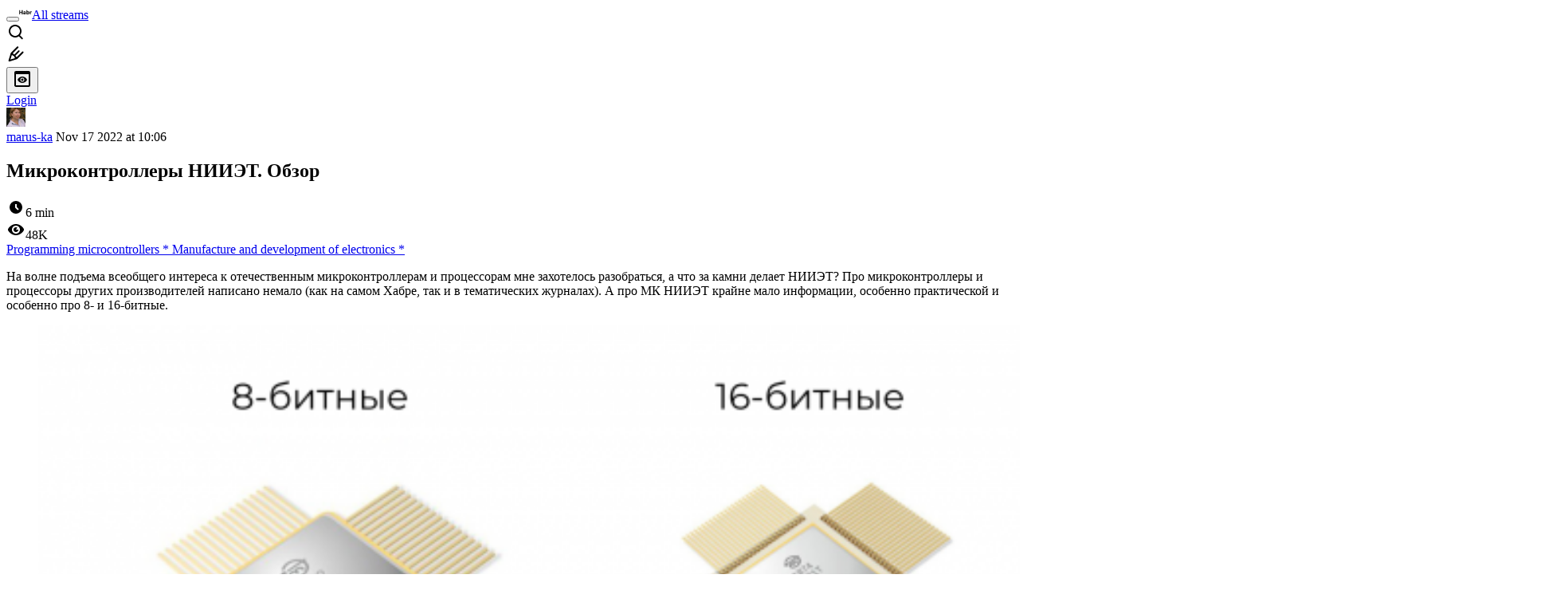

--- FILE ---
content_type: text/html; charset=utf-8
request_url: https://habr.com/en/articles/699884/
body_size: 25650
content:
<!DOCTYPE html>
<html lang="en">

  <head>
    <title>Микроконтроллеры НИИЭТ. Обзор &#x2F; Habr</title>
<meta property="fb:app_id" content="444736788986613">
<meta property="fb:pages" content="472597926099084">
<meta name="twitter:card" content="summary_large_image">
<meta name="twitter:site" content="@habr_eng">
<meta property="og:site_name" content="Habr">
<link href="https://habr.com/en/rss/post/699884/?fl=en" type="application/rss+xml" title rel="alternate" name="rss">
<link href="https://habr.com/ru/articles/699884/" rel="canonical" data-hid="e3fa780">
<link rel="image_src" href="https://habrastorage.org/getpro/habr/upload_files/ea3/e7c/dc8/ea3e7cdc8a5a1160def1026f68ff19a1.png" data-hid="2a79c45">
<meta property="og:title" content="Микроконтроллеры НИИЭТ. Обзор">
<meta name="twitter:title" content="Микроконтроллеры НИИЭТ. Обзор">
<meta name="aiturec:title" content="Микроконтроллеры НИИЭТ. Обзор">
<meta name="description" content="На волне подъема всеобщего интереса к отечественным микроконтроллерам и процессорам мне захотелось разобраться, а что за камни делает НИИЭТ? Про микроконтроллеры и процессоры других производителей...">
<meta itemprop="description" content="На волне подъема всеобщего интереса к отечественным микроконтроллерам и процессорам мне захотелось разобраться, а что за камни делает НИИЭТ? Про микроконтроллеры и процессоры других производителей...">
<meta property="og:description" content="На волне подъема всеобщего интереса к отечественным микроконтроллерам и процессорам мне захотелось разобраться, а что за камни делает НИИЭТ? Про микроконтроллеры и процессоры других производителей...">
<meta name="twitter:description" content="На волне подъема всеобщего интереса к отечественным микроконтроллерам и процессорам мне захотелось разобраться, а что за камни делает НИИЭТ? Про микроконтроллеры и процессоры других производителей...">
<meta property="aiturec:description" content="На волне подъема всеобщего интереса к отечественным микроконтроллерам и процессорам мне захотелось разобраться, а что за камни делает НИИЭТ? Про микроконтроллеры и процессоры других производителей...">
<meta itemprop="image" content="https://habrastorage.org/getpro/habr/upload_files/ea3/e7c/dc8/ea3e7cdc8a5a1160def1026f68ff19a1.png">
<meta property="og:image" content="https://habrastorage.org/getpro/habr/upload_files/ea3/e7c/dc8/ea3e7cdc8a5a1160def1026f68ff19a1.png">
<meta property="og:image:width" content="1200">
<meta property="og:image:height" content="630">
<meta property="aiturec:image" content="https://habrastorage.org/getpro/habr/upload_files/ea3/e7c/dc8/ea3e7cdc8a5a1160def1026f68ff19a1.png">
<meta name="twitter:image" content="https://habrastorage.org/getpro/habr/upload_files/ea3/e7c/dc8/ea3e7cdc8a5a1160def1026f68ff19a1.png">
<meta property="vk:image" content="https://habrastorage.org/getpro/habr/upload_files/ea3/e7c/dc8/ea3e7cdc8a5a1160def1026f68ff19a1.png?format=vk">
<meta property="vk:image" content="https://habrastorage.org/getpro/habr/upload_files/ea3/e7c/dc8/ea3e7cdc8a5a1160def1026f68ff19a1.png?format=vk">
<meta property="aiturec:item_id" content="699884">
<meta property="aiturec:datetime" content="2022-11-17T10:06:01.000Z">
<meta content="https://habr.com/ru/articles/699884/" property="og:url">
<meta property="og:type" content="article">
<meta property="og:locale" content="ru_RU">
<meta property="og:image:width" content="1200">
<meta property="og:image:height" content="630">
<meta name="keywords" content="микроконтроллеры, микроконтроллер, нииэт, микроэлектроника, отечественная электроника, отечественный производитель, arm, risc">
<script type="application/ld+json" data-hid="1e0f0a2">{"@context":"http:\/\/schema.org","@type":"Article","mainEntityOfPage":{"@type":"WebPage","@id":"https:\/\/habr.com\/ru\/articles\/699884\/"},"headline":"Микроконтроллеры НИИЭТ. Обзор","datePublished":"2022-11-17T13:06:01+03:00","dateModified":"2022-11-18T13:05:05+03:00","author":{"@type":"Person","name":"Мария"},"publisher":{"@type":"Organization","name":"Habr","logo":{"@type":"ImageObject","url":"https:\/\/habrastorage.org\/webt\/a_\/lk\/9m\/a_lk9mjkccjox-zccjrpfolmkmq.png"}},"description":"На волне подъема всеобщего интереса к отечественным микроконтроллерам и процессорам мне захотелось разобраться, а что за камни делает НИИЭТ? Про микроконтроллеры...","url":"https:\/\/habr.com\/ru\/articles\/699884\/#post-content-body","about":["h_controllers","h_electronics","f_develop"],"image":["https:\/\/habr.com\/share\/publication\/699884\/267fb32f410698804d4a277bb8473006\/","https:\/\/habrastorage.org\/getpro\/habr\/upload_files\/ea3\/e7c\/dc8\/ea3e7cdc8a5a1160def1026f68ff19a1.png","https:\/\/habrastorage.org\/getpro\/habr\/upload_files\/d7d\/0b3\/393\/d7d0b3393ba46e9ce686dc1faf89a00f.png","https:\/\/habrastorage.org\/getpro\/habr\/upload_files\/fd0\/da1\/609\/fd0da16095076bab21a04cb29759bc96.png","https:\/\/habrastorage.org\/getpro\/habr\/upload_files\/752\/fa3\/c48\/752fa3c488e494803b5ee6b6d7e344fb.png","https:\/\/habrastorage.org\/getpro\/habr\/upload_files\/a29\/b9c\/e23\/a29b9ce235de9bf1ef55662e434d6477.png","https:\/\/habrastorage.org\/getpro\/habr\/upload_files\/d1d\/f7d\/5eb\/d1df7d5eb6135b49209542f15212e8c6.png","https:\/\/habrastorage.org\/getpro\/habr\/upload_files\/509\/678\/5da\/5096785dab1aa1315926a3c9a018c0b8.png","https:\/\/habrastorage.org\/getpro\/habr\/upload_files\/861\/97b\/114\/86197b1143063f9142f3c94f0778c1b2.png","https:\/\/habrastorage.org\/getpro\/habr\/upload_files\/f99\/057\/4a0\/f990574a0fb7e04a1795279bac5b69ef.png","https:\/\/habrastorage.org\/getpro\/habr\/upload_files\/fce\/f45\/6d3\/fcef456d3ee60fadba528991fc8119a3.png","https:\/\/habrastorage.org\/getpro\/habr\/upload_files\/917\/6c9\/15e\/9176c915e6b6fca3d44d933e882ec23b.png"]}</script>
    <meta charset="UTF-8">
    <meta name="viewport"
      content="width=device-width,initial-scale=1.0,viewport-fit=cover,minimum-scale=1">
    <meta name="referrer" content="unsafe-url">
    <style>
      /* cyrillic-ext */
      @font-face {
        font-family: 'Fira Sans';
        font-style: normal;
        font-weight: 400;
        font-display: swap;
        src: url(https://fonts.gstatic.com/s/firasans/v17/va9E4kDNxMZdWfMOD5VvmojLazX3dGTP.woff2) format('woff2');
        unicode-range: U+0460-052F, U+1C80-1C88, U+20B4, U+2DE0-2DFF, U+A640-A69F, U+FE2E-FE2F;
      }

      /* cyrillic */
      @font-face {
        font-family: 'Fira Sans';
        font-style: normal;
        font-weight: 400;
        font-display: swap;
        src: url(https://fonts.gstatic.com/s/firasans/v17/va9E4kDNxMZdWfMOD5Vvk4jLazX3dGTP.woff2) format('woff2');
        unicode-range: U+0301, U+0400-045F, U+0490-0491, U+04B0-04B1, U+2116;
      }

      /* latin-ext */
      @font-face {
        font-family: 'Fira Sans';
        font-style: normal;
        font-weight: 400;
        font-display: swap;
        src: url(https://fonts.gstatic.com/s/firasans/v17/va9E4kDNxMZdWfMOD5VvmYjLazX3dGTP.woff2) format('woff2');
        unicode-range: U+0100-02AF, U+0304, U+0308, U+0329, U+1E00-1E9F, U+1EF2-1EFF, U+2020, U+20A0-20AB, U+20AD-20C0, U+2113, U+2C60-2C7F, U+A720-A7FF;
      }

      /* latin */
      @font-face {
        font-family: 'Fira Sans';
        font-style: normal;
        font-weight: 400;
        font-display: swap;
        src: url(https://fonts.gstatic.com/s/firasans/v17/va9E4kDNxMZdWfMOD5Vvl4jLazX3dA.woff2) format('woff2');
        unicode-range: U+0000-00FF, U+0131, U+0152-0153, U+02BB-02BC, U+02C6, U+02DA, U+02DC, U+0304, U+0308, U+0329, U+2000-206F, U+2074, U+20AC, U+2122, U+2191, U+2193, U+2212, U+2215, U+FEFF, U+FFFD;
      }

      /* cyrillic-ext */
      @font-face {
        font-family: 'Fira Sans';
        font-style: normal;
        font-weight: 500;
        font-display: swap;
        src: url(https://fonts.gstatic.com/s/firasans/v17/va9B4kDNxMZdWfMOD5VnZKveSxf6Xl7Gl3LX.woff2) format('woff2');
        unicode-range: U+0460-052F, U+1C80-1C88, U+20B4, U+2DE0-2DFF, U+A640-A69F, U+FE2E-FE2F;
      }

      /* cyrillic */
      @font-face {
        font-family: 'Fira Sans';
        font-style: normal;
        font-weight: 500;
        font-display: swap;
        src: url(https://fonts.gstatic.com/s/firasans/v17/va9B4kDNxMZdWfMOD5VnZKveQhf6Xl7Gl3LX.woff2) format('woff2');
        unicode-range: U+0301, U+0400-045F, U+0490-0491, U+04B0-04B1, U+2116;
      }

      /* latin-ext */
      @font-face {
        font-family: 'Fira Sans';
        font-style: normal;
        font-weight: 500;
        font-display: swap;
        src: url(https://fonts.gstatic.com/s/firasans/v17/va9B4kDNxMZdWfMOD5VnZKveSBf6Xl7Gl3LX.woff2) format('woff2');
        unicode-range: U+0100-02AF, U+0304, U+0308, U+0329, U+1E00-1E9F, U+1EF2-1EFF, U+2020, U+20A0-20AB, U+20AD-20C0, U+2113, U+2C60-2C7F, U+A720-A7FF;
      }

      /* latin */
      @font-face {
        font-family: 'Fira Sans';
        font-style: normal;
        font-weight: 500;
        font-display: swap;
        src: url(https://fonts.gstatic.com/s/firasans/v17/va9B4kDNxMZdWfMOD5VnZKveRhf6Xl7Glw.woff2) format('woff2');
        unicode-range: U+0000-00FF, U+0131, U+0152-0153, U+02BB-02BC, U+02C6, U+02DA, U+02DC, U+0304, U+0308, U+0329, U+2000-206F, U+2074, U+20AC, U+2122, U+2191, U+2193, U+2212, U+2215, U+FEFF, U+FFFD;
      }

      /* cyrillic-ext */
      @font-face {
        font-family: 'Fira Sans';
        font-style: normal;
        font-weight: 700;
        font-display: swap;
        src: url(https://fonts.gstatic.com/s/firasans/v17/va9B4kDNxMZdWfMOD5VnLK3eSxf6Xl7Gl3LX.woff2) format('woff2');
        unicode-range: U+0460-052F, U+1C80-1C88, U+20B4, U+2DE0-2DFF, U+A640-A69F, U+FE2E-FE2F;
      }

      /* cyrillic */
      @font-face {
        font-family: 'Fira Sans';
        font-style: normal;
        font-weight: 700;
        font-display: swap;
        src: url(https://fonts.gstatic.com/s/firasans/v17/va9B4kDNxMZdWfMOD5VnLK3eQhf6Xl7Gl3LX.woff2) format('woff2');
        unicode-range: U+0301, U+0400-045F, U+0490-0491, U+04B0-04B1, U+2116;
      }

      /* latin-ext */
      @font-face {
        font-family: 'Fira Sans';
        font-style: normal;
        font-weight: 700;
        font-display: swap;
        src: url(https://fonts.gstatic.com/s/firasans/v17/va9B4kDNxMZdWfMOD5VnLK3eSBf6Xl7Gl3LX.woff2) format('woff2');
        unicode-range: U+0100-02AF, U+0304, U+0308, U+0329, U+1E00-1E9F, U+1EF2-1EFF, U+2020, U+20A0-20AB, U+20AD-20C0, U+2113, U+2C60-2C7F, U+A720-A7FF;
      }

      /* latin */
      @font-face {
        font-family: 'Fira Sans';
        font-style: normal;
        font-weight: 700;
        font-display: swap;
        src: url(https://fonts.gstatic.com/s/firasans/v17/va9B4kDNxMZdWfMOD5VnLK3eRhf6Xl7Glw.woff2) format('woff2');
        unicode-range: U+0000-00FF, U+0131, U+0152-0153, U+02BB-02BC, U+02C6, U+02DA, U+02DC, U+0304, U+0308, U+0329, U+2000-206F, U+2074, U+20AC, U+2122, U+2191, U+2193, U+2212, U+2215, U+FEFF, U+FFFD;
      }
    </style>
    <link rel="preload" href="https://assets.habr.com/habr-web/release_2.294.0/css/theme/light-v2.294.0.css" as="style" media="(prefers-color-scheme: light)" /><link rel="preload" href="https://assets.habr.com/habr-web/release_2.294.0/css/theme/dark-v2.294.0.css" as="style" media="(prefers-color-scheme: dark)" /><link id="light-colors" rel="stylesheet" href="https://assets.habr.com/habr-web/release_2.294.0/css/theme/light-v2.294.0.css" media="(prefers-color-scheme: light)" /><link id="dark-colors" rel="stylesheet" href="https://assets.habr.com/habr-web/release_2.294.0/css/theme/dark-v2.294.0.css" media="(prefers-color-scheme: dark)" />
    <script>window.i18nFetch = new Promise((res, rej) => {
            const xhr = new XMLHttpRequest();
            xhr.open('GET', '/js/i18n/en-compiled.8b63478a0fd184998c74cafa181b072f.json');
            xhr.responseType = 'json';
            xhr.onload = function(e) {
              if (this.status === 200) {
                res({en: xhr.response});
              } else {
                rej(e);
              }
            };
            xhr.send();
          });</script>
    <style>
      .grecaptcha-badge {
        visibility: hidden;
      }
    </style>
    <meta name="habr-version" content="2.294.0">
    
    <meta name="apple-mobile-web-app-status-bar-style" content="#303b44">
    <meta name="msapplication-TileColor" content="#629FBC">
    <meta name="apple-mobile-web-app-capable" content="yes">
    <meta name="mobile-web-app-capable" content="yes">
    <link rel="shortcut icon" type="image/png" sizes="16x16" href="https://assets.habr.com/habr-web/release_2.294.0/img/favicons/favicon-16.png">
    <link rel="shortcut icon" type="image/png" sizes="32x32" href="https://assets.habr.com/habr-web/release_2.294.0/img/favicons/favicon-32.png">
    <link rel="apple-touch-icon" type="image/png" sizes="76x76" href="https://assets.habr.com/habr-web/release_2.294.0/img/favicons/apple-touch-icon-76.png">
    <link rel="apple-touch-icon" type="image/png" sizes="120x120" href="https://assets.habr.com/habr-web/release_2.294.0/img/favicons/apple-touch-icon-120.png">
    <link rel="apple-touch-icon" type="image/png" sizes="152x152" href="https://assets.habr.com/habr-web/release_2.294.0/img/favicons/apple-touch-icon-152.png">
    <link rel="apple-touch-icon" type="image/png" sizes="180x180" href="https://assets.habr.com/habr-web/release_2.294.0/img/favicons/apple-touch-icon-180.png">
    <link rel="apple-touch-icon" type="image/png" sizes="256x256" href="https://assets.habr.com/habr-web/release_2.294.0/img/favicons/apple-touch-icon-256.png">
    <link rel="apple-touch-startup-image"
      media="screen and (device-width: 320px) and (device-height: 568px) and (-webkit-device-pixel-ratio: 2) and (orientation: landscape)"
      href="https://assets.habr.com/habr-web/release_2.294.0/img/splashes/splash_1136x640.png">
    <link rel="apple-touch-startup-image"
      media="screen and (device-width: 375px) and (device-height: 812px) and (-webkit-device-pixel-ratio: 3) and (orientation: landscape)"
      href="https://assets.habr.com/habr-web/release_2.294.0/img/splashes/splash_2436x1125.png">
    <link rel="apple-touch-startup-image"
      media="screen and (device-width: 414px) and (device-height: 896px) and (-webkit-device-pixel-ratio: 2) and (orientation: landscape)"
      href="https://assets.habr.com/habr-web/release_2.294.0/img/splashes/splash_1792x828.png">
    <link rel="apple-touch-startup-image"
      media="screen and (device-width: 414px) and (device-height: 896px) and (-webkit-device-pixel-ratio: 2) and (orientation: portrait)"
      href="https://assets.habr.com/habr-web/release_2.294.0/img/splashes/splash_828x1792.png">
    <link rel="apple-touch-startup-image"
      media="screen and (device-width: 375px) and (device-height: 667px) and (-webkit-device-pixel-ratio: 2) and (orientation: landscape)"
      href="https://assets.habr.com/habr-web/release_2.294.0/img/splashes/splash_1334x750.png">
    <link rel="apple-touch-startup-image"
      media="screen and (device-width: 414px) and (device-height: 896px) and (-webkit-device-pixel-ratio: 3) and (orientation: portrait)"
      href="https://assets.habr.com/habr-web/release_2.294.0/img/splashes/splash_1242x2668.png">
    <link rel="apple-touch-startup-image"
      media="screen and (device-width: 414px) and (device-height: 736px) and (-webkit-device-pixel-ratio: 3) and (orientation: landscape)"
      href="https://assets.habr.com/habr-web/release_2.294.0/img/splashes/splash_2208x1242.png">
    <link rel="apple-touch-startup-image"
      media="screen and (device-width: 375px) and (device-height: 812px) and (-webkit-device-pixel-ratio: 3) and (orientation: portrait)"
      href="https://assets.habr.com/habr-web/release_2.294.0/img/splashes/splash_1125x2436.png">
    <link rel="apple-touch-startup-image"
      media="screen and (device-width: 414px) and (device-height: 736px) and (-webkit-device-pixel-ratio: 3) and (orientation: portrait)"
      href="https://assets.habr.com/habr-web/release_2.294.0/img/splashes/splash_1242x2208.png">
    <link rel="apple-touch-startup-image"
      media="screen and (device-width: 1024px) and (device-height: 1366px) and (-webkit-device-pixel-ratio: 2) and (orientation: landscape)"
      href="https://assets.habr.com/habr-web/release_2.294.0/img/splashes/splash_2732x2048.png">
    <link rel="apple-touch-startup-image"
      media="screen and (device-width: 414px) and (device-height: 896px) and (-webkit-device-pixel-ratio: 3) and (orientation: landscape)"
      href="https://assets.habr.com/habr-web/release_2.294.0/img/splashes/splash_2688x1242.png">
    <link rel="apple-touch-startup-image"
      media="screen and (device-width: 834px) and (device-height: 1112px) and (-webkit-device-pixel-ratio: 2) and (orientation: landscape)"
      href="https://assets.habr.com/habr-web/release_2.294.0/img/splashes/splash_2224x1668.png">
    <link rel="apple-touch-startup-image"
      media="screen and (device-width: 375px) and (device-height: 667px) and (-webkit-device-pixel-ratio: 2) and (orientation: portrait)"
      href="https://assets.habr.com/habr-web/release_2.294.0/img/splashes/splash_750x1334.png">
    <link rel="apple-touch-startup-image"
      media="screen and (device-width: 1024px) and (device-height: 1366px) and (-webkit-device-pixel-ratio: 2) and (orientation: portrait)"
      href="https://assets.habr.com/habr-web/release_2.294.0/img/splashes/splash_2048x2732.png">
    <link rel="apple-touch-startup-image"
      media="screen and (device-width: 834px) and (device-height: 1194px) and (-webkit-device-pixel-ratio: 2) and (orientation: landscape)"
      href="https://assets.habr.com/habr-web/release_2.294.0/img/splashes/splash_2388x1668.png">
    <link rel="apple-touch-startup-image"
      media="screen and (device-width: 834px) and (device-height: 1112px) and (-webkit-device-pixel-ratio: 2) and (orientation: portrait)"
      href="https://assets.habr.com/habr-web/release_2.294.0/img/splashes/splash_1668x2224.png">
    <link rel="apple-touch-startup-image"
      media="screen and (device-width: 320px) and (device-height: 568px) and (-webkit-device-pixel-ratio: 2) and (orientation: portrait)"
      href="https://assets.habr.com/habr-web/release_2.294.0/img/splashes/splash_640x1136.png">
    <link rel="apple-touch-startup-image"
      media="screen and (device-width: 834px) and (device-height: 1194px) and (-webkit-device-pixel-ratio: 2) and (orientation: portrait)"
      href="https://assets.habr.com/habr-web/release_2.294.0/img/splashes/splash_1668x2388.png">
    <link rel="apple-touch-startup-image"
      media="screen and (device-width: 768px) and (device-height: 1024px) and (-webkit-device-pixel-ratio: 2) and (orientation: landscape)"
      href="https://assets.habr.com/habr-web/release_2.294.0/img/splashes/splash_2048x1536.png">
    <link rel="apple-touch-startup-image"
      media="screen and (device-width: 768px) and (device-height: 1024px) and (-webkit-device-pixel-ratio: 2) and (orientation: portrait)"
      href="https://assets.habr.com/habr-web/release_2.294.0/img/splashes/splash_1536x2048.png">
    <link rel="mask-icon" color="#77a2b6" href="https://assets.habr.com/habr-web/release_2.294.0/img/favicons/apple-touch-icon-120.svg">
    <link crossorigin="use-credentials" href="/manifest.webmanifest" rel="manifest">

    <link rel="preconnect" href="https://fonts.googleapis.com">
    <link rel="preconnect" href="https://fonts.gstatic.com" crossorigin>
    <link href="https://fonts.googleapis.com/css2?family=Inter:ital,opsz,wght@0,14..32,100..900;1,14..32,100..900" rel="stylesheet">

    <script async src="https://unpkg.com/pwacompat" crossorigin="anonymous"></script>
    <script>window.yaContextCb = window.yaContextCb || [];</script>
    <script>
      window.bus = {
        queue: {},
        cbs: {},
        on(event, cb) {
          if (!this.cbs[event]) this.cbs[event] = [];
          this.cbs[event].push(cb);
          if (this.queue[event]) {
            this.queue[event].forEach(e => cb(e));
          }
        },
        emit(event, payload) {
          if (!this.queue[event]) this.queue[event] = [];
          this.queue[event].push(payload);
          if (this.cbs[event]) this.cbs[event].forEach(cb => cb(payload));
        }
      }
    </script>
    <script src="https://yandex.ru/ads/system/context.js" async onerror="window.bus.emit('yandex-error')"></script>
    <script async src="https://cdn.skcrtxr.com/roxot-wrapper/js/roxot-manager.js?pid=c427193e-c45c-4b31-b9de-0d5bc41115fd" onerror="window.bus.emit('roxot-error')"></script>
  <link rel="preload" href="https://assets.habr.com/habr-web/release_2.294.0/js/chunk-vendors.40a49207.js" as="script"><link rel="preload" href="https://assets.habr.com/habr-web/release_2.294.0/css/app.81532adb.css" as="style"><link rel="preload" href="https://assets.habr.com/habr-web/release_2.294.0/js/app.6e791c47.js" as="script"><link rel="stylesheet" href="https://assets.habr.com/habr-web/release_2.294.0/css/app.81532adb.css"></head>
  <body>
    
    <div id="mount"><div id="app"><div class="tm-layout__wrapper"><!--[--><!----><div></div><div class="header-banner-wrapper"><div class="element-wrapper above-header" style="--754c4550:100%;--56cb6579:auto;"><!--[--><div class="placeholder-wrapper banner-container__placeholder"><!----><!----><!----><!----><!----><!----><!----><!----><!----><!----><!----><!----><!----><!----><!----><!----><!----><!----><!----><!----><!----><!----><!----><!----><!----><!----><!----><!----><!----><!----><!----><!----><!----><div class="adfox-banner-placeholder above-header" data-v-24012b5e><div class="image loads" data-v-24012b5e></div><div class="lines" data-v-24012b5e><div class="line loads" data-v-24012b5e></div><div class="line loads" data-v-24012b5e></div><div class="line loads" data-v-24012b5e></div></div></div><!----><!----><!----></div><!--[--><div id="adfox_175449164307199013" class="banner-target"></div><!--]--><!--]--></div></div><header class="tm-header tm-header" data-test-id="header"><!----><!----><div class="tm-page-width"><!--[--><div class="tm-header__container"><button aria-expanded="false" aria-label="Toggle menu" class="burger-button tm-header__button tm-header__burger" data-v-56ed7aae><span class="line top" data-v-56ed7aae></span><span class="line middle" data-v-56ed7aae></span><span class="line bottom" data-v-56ed7aae></span></button><span class="tm-header__logo-wrap"><a class="tm-header__logo tm-header__logo_hl-en tm-header__logo" href="/en/feed"><svg class="tm-svg-img tm-header__icon" height="16" width="16"><title>Habr</title><use xlink:href="/img/habr-logo-en.svg#logo"></use></svg></a></span><span class="tm-header__divider"></span><!--[--><a class="tm-header__all-flows" href="/en/articles/">All streams</a><!--]--><!----><div class="tm-header-user-menu tm-base-layout__user-menu"><a href="/en/search/" class="tm-header-user-menu__item tm-header-user-menu__search" data-test-id="search-button"><svg class="tm-svg-img tm-header-user-menu__icon tm-header-user-menu__icon_search" height="24" width="24"><title>Search</title><use xlink:href="/img/megazord-v28.cba4c116..svg#search"></use></svg></a><!----><!----><div class="tm-header-user-menu__item tm-header-user-menu__write"><a href="/en/sandbox/start/" class=""><svg class="tm-svg-img tm-header-user-menu__icon tm-header-user-menu__icon_write" height="24" width="24"><title>Write a publication</title><use xlink:href="/img/megazord-v28.cba4c116..svg#write"></use></svg></a><!----></div><!--[--><div class="tm-header-user-menu__item"><button class="tm-header-user-menu__toggle" data-test-id="user-menu-settings"><svg class="tm-svg-img tm-header-user-menu__icon" height="24" width="24"><title>Settings</title><use xlink:href="/img/megazord-v28.cba4c116..svg#page-settings"></use></svg></button></div><a href="https://habr.com/kek/v1/auth/habrahabr/?back=/en/articles/699884/&amp;hl=en" rel="nofollow" class="tm-header-user-menu__item tm-header-user-menu__login" role="button"><!--[-->Login<!--]--></a><!--]--><template><!----></template><!--teleport start--><!--teleport end--></div></div><!--]--></div></header><div class="tm-layout"><div class="tm-page-progress-bar"></div><!----><div class="tm-page-width"><!--[--><!----><!----><!----><!--]--></div><main class="tm-layout__container"><div class="tm-page" hl="en" data-async-called="true" style="--1225c589:0;--8a5a8d12:0;"><!----><div class="tm-page-width"><!--[--><!----><div class="tm-page__wrapper"><!----><div class="tm-page__main_has-sidebar tm-page__main"><div class="pull-down"><!----><div class="pull-down__header" style="height:0px;"><div class="pull-down__content" style="bottom:10px;"><svg class="tm-svg-img pull-down__icon pull-down__arrow" height="24" width="24"><title>Pull to refresh</title><use xlink:href="/img/megazord-v28.cba4c116..svg#pull-arrow"></use></svg></div></div><!--[--><!--[--><!----><div class="tm-article-presenter" data-async-called="true"><!--[--><!--]--><div class="tm-article-presenter__body" data-test-id="article-body"><div class="tm-misprint-area"><div class="tm-misprint-area__wrapper"><!--[--><article class="tm-article-presenter__content tm-article-presenter__content_narrow"><!--[--><div class="tm-article-presenter__header"><!--[--><!--]--><div class="article-snippet tm-article-presenter__snippet" data-v-085cd854><!--[--><!--]--><div class="meta-container" data-v-085cd854><div class="meta" data-v-085cd854><span class="tm-user-info author" data-v-085cd854><a href="/en/users/marus-ka/" class="tm-user-info__userpic" data-test-id="user-info-pic"><!--[--><div class="tm-entity-image"><img alt="" class="tm-entity-image__pic" height="24" src="//habrastorage.org/r/w48/getpro/habr/avatars/35d/678/aa7/35d678aa7d3b457818aa62588942b340.jpg" width="24"></div><!--]--></a><span class="tm-user-info__user tm-user-info__user_appearance-default" data-test-id="user-info-description"><a href="/en/users/marus-ka/" class="tm-user-info__username" data-test-id="user-info-username"><!--[-->marus-ka<!--]--></a><!----><!--[--><span class="tm-article-datetime-published" data-v-085cd854><time data-allow-mismatch datetime="2022-11-17T10:06:01.000Z" title="2022-11-17, 10:06"> Nov  17 2022 at 10:06</time></span><!--]--></span></span></div><div class="controls" data-v-085cd854><!----><!----><!----><!----></div></div><h1 class="tm-title tm-title_h1" lang="ru" data-test-id="articleTitle" data-v-085cd854><span>Микроконтроллеры НИИЭТ. Обзор</span></h1><div class="stats" data-test-id="articleStats" data-v-085cd854><!----><div class="tm-article-reading-time" data-v-085cd854><span class="tm-svg-icon__wrapper tm-article-reading-time__icon"><svg class="tm-svg-img tm-svg-icon" height="24" width="24"><title>Reading time</title><use xlink:href="/img/megazord-v28.cba4c116..svg#clock"></use></svg></span><span class="tm-article-reading-time__label">6 min</span></div><span class="tm-icon-counter tm-data-icons__item reach-counter" data-v-085cd854><svg class="tm-svg-img tm-icon-counter__icon" height="24" width="24"><title>Reach and readers</title><use xlink:href="/img/megazord-v28.cba4c116..svg#counter-views"></use></svg><span class="tm-icon-counter__value" title="48140">48K</span></span></div><div class="tm-publication-hubs__container" data-test-id="articleHubsList" data-v-085cd854><div class="tm-publication-hubs"><!--[--><span class="tm-publication-hub__link-container"><a href="/en/hubs/controllers/" class="tm-publication-hub__link"><!--[--><span>Programming microcontrollers</span><span class="tm-article-snippet__profiled-hub" title="Core hub"> * </span><!--]--></a></span><span class="tm-publication-hub__link-container"><a href="/en/hubs/electronics/" class="tm-publication-hub__link"><!--[--><span>Manufacture and development of electronics</span><span class="tm-article-snippet__profiled-hub" title="Core hub"> * </span><!--]--></a></span><!--]--></div></div><div class="tm-article-labels" data-test-id="articleLabels" data-v-085cd854 data-v-bfa2437b><div class="tm-article-labels__container" data-v-bfa2437b><!----><!--[--><!----><!--[--><!--]--><!--]--></div></div><!----><!----><!--teleport start--><!--teleport end--></div></div><!--[--><!----><div class="article-body" data-gallery-root lang="ru" data-v-aad06d04><div data-v-aad06d04><!--[--><!--]--></div><div id="post-content-body" data-v-aad06d04><div><div class="article-formatted-body article-formatted-body article-formatted-body_version-2"><div xmlns="http://www.w3.org/1999/xhtml"><p>На волне подъема всеобщего интереса к отечественным микроконтроллерам и процессорам мне захотелось разобраться, а что за камни делает НИИЭТ? Про микроконтроллеры и процессоры других производителей написано немало (как на самом Хабре, так и в тематических журналах). А про МК НИИЭТ крайне мало информации, особенно практической и особенно про 8- и 16-битные.</p><figure class="full-width "><img src="https://habrastorage.org/r/w1560/getpro/habr/upload_files/ea3/e7c/dc8/ea3e7cdc8a5a1160def1026f68ff19a1.png" width="1920" height="1080" sizes="(max-width: 780px) 100vw, 50vw" srcset="https://habrastorage.org/r/w780/getpro/habr/upload_files/ea3/e7c/dc8/ea3e7cdc8a5a1160def1026f68ff19a1.png 780w,&#10;       https://habrastorage.org/r/w1560/getpro/habr/upload_files/ea3/e7c/dc8/ea3e7cdc8a5a1160def1026f68ff19a1.png 781w" loading="lazy" decode="async"/><figcaption></figcaption></figure><p>Как и где для них писать код, на чем изучать и что использовать для прошивки - вопросы, ответы на которые меня интересовали больше всего. Как и ожидалось, структурированной и исчерпывающей информации я не нашла. Но очень помог курс по motor control 32-битным контроллерам НИИЭТ от <a href="https://habr.com/ru/users/BelerafonL/" rel="noopener noreferrer nofollow"><strong>BelerafonL</strong></a>. </p><h3>Содержание</h3><ol><li><p><a href="https://8bit" rel="noopener noreferrer nofollow">8-битные микроконтроллеры</a></p></li><li><p><a href="https://16bit" rel="noopener noreferrer nofollow">16-битные микроконтроллеры</a></p></li><li><p><a href="https://32bit" rel="noopener noreferrer nofollow">32-битные микроконтроллеры</a></p></li></ol><a class="anchor" name="8bit" id="8bit"></a><h3>8 битные</h3><p>На данный момент на сайте НИИЭТ представлены следующие семейства 8-битных МК: </p><ul><li><p>с архитектурой и системой команд MCS-51: 1830ВЕ, 1882ВЕ, 1882ВМ, К1830ВЕ;</p></li><li><p>с RISC архитектурой: 1887ВЕ: 1887ВЕ4У и 1887ВЕ7Т и К1946ВМ014.</p></li></ul><p>Семейство <strong>1830ВЕ</strong> состоит из двух микроконтроллеров: 1830ВЕ91Т и 1830ВЕ81Т. Первый с flash памятью программ, второй - с масочным ПЗУ. </p><p>Масочное ПЗУ используется для однократной прошивки микроконтроллера на этапе производства - это удобно для больших серий и уже отлаженного ПО. А собственно отлаживать ПО можно на микроконтроллере с flash памятью, обладающим теми же характеристиками, что и с масочным ПЗУ.</p><p>Микроконтроллеры поставляются в 20-выводном металлокерамическом корпусе типа 4153.20-5. В МК: UART, аналоговый компаратор, два 16-разрядных таймера/счётчика.</p><p>Функциональный аналог AT89C2051. </p><p>Основными областями применения изделия являются встроенные цифровые системы управления.</p><p>Микроконтроллеры <strong>1882ВЕ</strong> поставляются в металлокерамическом корпусе типа H16.48-2B5133.48-3 (48 выводов). Периферия: три 16-разрядных таймера/счетчика событий, SPI, UART, WDT. Для их программирования и отладки используются средства Фитон, а также есть макетно-отладочная плата от самого НИИЭТ.</p><p>Функциональным аналогом микросхем являются изделия AT89S8253.</p><p>Основными областями применения изделия являются встроенные цифровые системы управления комплексами радиосвязи, в системах автоматизации технологических процессов, в системах автоматизированного управления электроприводом, оргтехнике, вычислительной технике, телекоммуникационной технике, для управления робототехническими комплексами.</p><p>Микроконтроллеры <strong>1882ВМ</strong> поставляется в металлокерамическом корпусе типа 4203.64-1 (64 вывода). Отличается от предыдущего семейства наличием интерфейсного модуля LIN и ГОСТ Р 52070–2003 (MIL-STD-1553B), а также большим набором периферии: 2 UART, 2 SPI, I2C. Для отладки можно использовать как программные средства от Фитон, так и Keil. </p><p>Применяется как для сопряжения между интерфейсами различных типов в сетях обмена информацией, так и для управления внешними периферийными устройствами (АЦП, ЦАП, карты памяти и т.д.) по защищенным каналам связи.</p><p>Семейство микроконтроллеров <strong>К1830ВЕ</strong> отличается от всех предыдущих памятью с тройным резервированием.</p><p>Применяется во встроенных цифровых системах управления комплексами радиосвязи, встроенных цифровых системах управления, бортовой аппаратуре, средствах оповещения, вычислительной технике, телекоммуникационной технике и т.п., к которым предъявляют высокие требования при работе в условиях специальных внешних воздействующих факторов</p><p>Семейство <strong>1887ВЕ</strong> представлено двумя микроконтроллерами: 1887ВЕ4У и 1887ВЕ7Т, отличающихся корпусами (металлокерамические корпуса 48 выводов для 1887ВЕ4У и 64 вывода для 1887ВЕ7Т), питанием (для 1887ВЕ4У возможно питание от 3,3 и от 5,0 В, для 1887ВЕ7Т только от 5 В) и набором периферии. </p><p>Для программирования и отладки можно использовать USB программатор, разработанный НИИЭТ, а также STK600 с переходником от НИИЭТ, и отладочные платы для обоих МК.</p><p>Применяется для управления робототехническими комплексами, в системах автоматизации технологических процессов, системах автоматизированного управления электроприводом, оргтехнике, вычислительной технике, телекоммуникационной технике.</p><p>Единственный микроконтроллер в пластиковом корпусе - <strong>К1946ВМ014</strong>. По информации с просторов интернета это МК 1887ВЕ4У, но в другом корпусе. Документация на К1946ВМ014 отсутствует в открытом доступе, есть лишь упоминание основных характеристик и картинка корпуса на сайте НИИЭТ. </p><p>Может применяться в системах управления оборудованием, робототехнике; функциональных разрядно-зарядные устройствах с программированием; сложных дистанционных системах управления; сетевых устройствах; быстродействующих системах для передачи и обработки данных; сложной бытовой технике; устройствах ввода и отображения информации с тач-скринами и других многофункциональных устройствах.</p><p>Более подробно все характеристики описанных выше микроконтроллеров представлены в сводных таблицах.</p><p>Для удобства просмотра и с активными гиперссылками таблицы приведены по <a href="https://docs.google.com/spreadsheets/d/1AsoKjXRNrwB0cXXkq3EZcjuI8k9dfnv2OQraTL6ccX4/edit?usp=sharing" rel="noopener noreferrer nofollow">ссылке</a>.</p><figure class="full-width "><img src="https://habrastorage.org/r/w1560/getpro/habr/upload_files/d7d/0b3/393/d7d0b3393ba46e9ce686dc1faf89a00f.png" alt="8-битные микроконтроллеры НИИЭТ с архитектурой MSC-51" title="8-битные микроконтроллеры НИИЭТ с архитектурой MSC-51" width="1511" height="672" sizes="(max-width: 780px) 100vw, 50vw" srcset="https://habrastorage.org/r/w780/getpro/habr/upload_files/d7d/0b3/393/d7d0b3393ba46e9ce686dc1faf89a00f.png 780w,&#10;       https://habrastorage.org/r/w1560/getpro/habr/upload_files/d7d/0b3/393/d7d0b3393ba46e9ce686dc1faf89a00f.png 781w" loading="lazy" decode="async"/><figcaption>8-битные микроконтроллеры НИИЭТ с архитектурой MSC-51</figcaption></figure><figure class="full-width "><img src="https://habrastorage.org/r/w1560/getpro/habr/upload_files/fd0/da1/609/fd0da16095076bab21a04cb29759bc96.png" alt="8-битные микроконтроллеры НИИЭТ с RISC архитектурой" title="8-битные микроконтроллеры НИИЭТ с RISC архитектурой" width="1515" height="567" sizes="(max-width: 780px) 100vw, 50vw" srcset="https://habrastorage.org/r/w780/getpro/habr/upload_files/fd0/da1/609/fd0da16095076bab21a04cb29759bc96.png 780w,&#10;       https://habrastorage.org/r/w1560/getpro/habr/upload_files/fd0/da1/609/fd0da16095076bab21a04cb29759bc96.png 781w" loading="lazy" decode="async"/><figcaption>8-битные микроконтроллеры НИИЭТ с RISC архитектурой</figcaption></figure><a class="anchor" name="16bit" id="16bit"></a><h3>16 битные</h3><p>На данный момент на сайте НИИЭТ представлены следующие семейства 16-битных МК: </p><ul><li><p>с  архитектурой и системой команд MSC-96 и AMSC-96: 1874ВЕ и Л1874ВЕ;</p></li><li><p>с RISC архитектурой: 1887ВЕ: 1887ВЕ3Т, 1887ВЕ6Т, 1887ВЕ9Т.</p></li></ul><p>Семейство <strong>1874ВЕ</strong> представлено большим количеством микроконтроллеров в металлокерамических корпусах (88 и 208 выводов), но обладающих различными тактовыми частотами, наборами периферии, наличием и типом встроенной памяти (flash, масочное ПЗУ, однократно программируемая (OTP ROM)), величиной ОЗУ, а также показателями спецстойкости.</p><p>В серии в том числе есть микроконтроллеры с поддержкой Space Wire, ГОСТ Р 52070-2003(MIL-STD-1553B) и предназначенные для управления двигателями (1874ВЕ86Т).</p><p>Для написания программ можно использовать софт от Фитон. Для прошивки можно использовать программаторы ChipProg, JTAG-эмулятор JEM-963 (для МК 1874ВЕ71Т).</p><p>Микроконтроллеры серии применяются в средствах измерения, связи, наблюдения, безопасности, автоматизации производства, медицине, энергетике, промышленности, в том числе в электроприводах, а также различных системах управления, работающих в условиях с повышенными требованиями к спецвоздействиям.</p><p>Семейство  <strong>Л1874ВЕ</strong> состоит из одного микроконтроллера, отличительной особенностью которого является масочное ПЗУ.</p><p>Семейство <strong>1887ВЕ</strong> представлено тремя микроконтроллерами: 1887ВЕ3Т,1887ВЕ6Т, 1887ВЕ9Т. Первые два поставляются в корпусах типа 4247.144-1 (CQFP-144), последний в металлокерамическом корпусе типа 4248.144-1.</p><p>Кроме корпусов микроконтроллеры внутри серии отличаются тактовой частотой, типом, наличием и размером памяти программ, размером ОЗУ, набором периферии. </p><p>1887ВЕ3Т применяется в системах, где требуются сбор, обработка и обмен данными. Позволяет выполнить жесткие требования на аппаратуру (комплексы) по назначению и массогабаритным показателям. </p><p>1887ВЕ6Т Применяется в аппаратуре космического назначения. </p><p>1887ВЕ9Т предназначен для управления двигателями, но может применяться и в других устройствах.</p><p>Для программирования этой серии микроконтроллеров можно использовать Keil.</p><p>Более подробно все характеристики описанных выше микроконтроллеров представлены в сводных таблицах.</p><p>Для удобства просмотра и с активными гиперссылками таблицы приведены по <a href="https://docs.google.com/spreadsheets/d/1AsoKjXRNrwB0cXXkq3EZcjuI8k9dfnv2OQraTL6ccX4/edit?usp=sharing" rel="noopener noreferrer nofollow">ссылке</a>.</p><figure class="full-width "><img src="https://habrastorage.org/r/w1560/getpro/habr/upload_files/752/fa3/c48/752fa3c488e494803b5ee6b6d7e344fb.png" alt="16-битные микроконтроллеры НИИЭТ с архитектурой MSC-96 и AMSC-96" title="16-битные микроконтроллеры НИИЭТ с архитектурой MSC-96 и AMSC-96" width="1514" height="635" sizes="(max-width: 780px) 100vw, 50vw" srcset="https://habrastorage.org/r/w780/getpro/habr/upload_files/752/fa3/c48/752fa3c488e494803b5ee6b6d7e344fb.png 780w,&#10;       https://habrastorage.org/r/w1560/getpro/habr/upload_files/752/fa3/c48/752fa3c488e494803b5ee6b6d7e344fb.png 781w" loading="lazy" decode="async"/><figcaption>16-битные микроконтроллеры НИИЭТ с архитектурой MSC-96 и AMSC-96</figcaption></figure><figure class="full-width "><img src="https://habrastorage.org/r/w1560/getpro/habr/upload_files/a29/b9c/e23/a29b9ce235de9bf1ef55662e434d6477.png" alt="16-битные микроконтроллеры НИИЭТ с архитектурой MSC-96 и AMSC-96" title="16-битные микроконтроллеры НИИЭТ с архитектурой MSC-96 и AMSC-96" width="1512" height="588" sizes="(max-width: 780px) 100vw, 50vw" srcset="https://habrastorage.org/r/w780/getpro/habr/upload_files/a29/b9c/e23/a29b9ce235de9bf1ef55662e434d6477.png 780w,&#10;       https://habrastorage.org/r/w1560/getpro/habr/upload_files/a29/b9c/e23/a29b9ce235de9bf1ef55662e434d6477.png 781w" loading="lazy" decode="async"/><figcaption>16-битные микроконтроллеры НИИЭТ с архитектурой MSC-96 и AMSC-96</figcaption></figure><figure class="full-width "><img src="https://habrastorage.org/r/w1560/getpro/habr/upload_files/d1d/f7d/5eb/d1df7d5eb6135b49209542f15212e8c6.png" alt="16-битные микроконтроллеры НИИЭТ с архитектурой MSC-96 и AMSC-96" title="16-битные микроконтроллеры НИИЭТ с архитектурой MSC-96 и AMSC-96" width="1514" height="776" sizes="(max-width: 780px) 100vw, 50vw" srcset="https://habrastorage.org/r/w780/getpro/habr/upload_files/d1d/f7d/5eb/d1df7d5eb6135b49209542f15212e8c6.png 780w,&#10;       https://habrastorage.org/r/w1560/getpro/habr/upload_files/d1d/f7d/5eb/d1df7d5eb6135b49209542f15212e8c6.png 781w" loading="lazy" decode="async"/><figcaption>16-битные микроконтроллеры НИИЭТ с архитектурой MSC-96 и AMSC-96</figcaption></figure><figure class="full-width "><img src="https://habrastorage.org/r/w1560/getpro/habr/upload_files/509/678/5da/5096785dab1aa1315926a3c9a018c0b8.png" alt="16-битные микроконтроллеры НИИЭТ с архитектурой MSC-96 и AMSC-96" title="16-битные микроконтроллеры НИИЭТ с архитектурой MSC-96 и AMSC-96" width="1508" height="189" sizes="(max-width: 780px) 100vw, 50vw" srcset="https://habrastorage.org/r/w780/getpro/habr/upload_files/509/678/5da/5096785dab1aa1315926a3c9a018c0b8.png 780w,&#10;       https://habrastorage.org/r/w1560/getpro/habr/upload_files/509/678/5da/5096785dab1aa1315926a3c9a018c0b8.png 781w" loading="lazy" decode="async"/><figcaption>16-битные микроконтроллеры НИИЭТ с архитектурой MSC-96 и AMSC-96</figcaption></figure><figure class="full-width "><img src="https://habrastorage.org/r/w1560/getpro/habr/upload_files/861/97b/114/86197b1143063f9142f3c94f0778c1b2.png" alt="16-битные микроконтроллеры НИИЭТ с RISC архитектурой" title="16-битные микроконтроллеры НИИЭТ с RISC архитектурой" width="1521" height="779" sizes="(max-width: 780px) 100vw, 50vw" srcset="https://habrastorage.org/r/w780/getpro/habr/upload_files/861/97b/114/86197b1143063f9142f3c94f0778c1b2.png 780w,&#10;       https://habrastorage.org/r/w1560/getpro/habr/upload_files/861/97b/114/86197b1143063f9142f3c94f0778c1b2.png 781w" loading="lazy" decode="async"/><figcaption>16-битные микроконтроллеры НИИЭТ с RISC архитектурой</figcaption></figure><a class="anchor" name="32bit" id="32bit"></a><h3>32 - битные</h3><p>На данный момент на сайте НИИЭТ представлены 32-битные микроконтроллеры на основе RISC архитектуры с ядром ARM Cortex-M4F.</p><p><strong>1921ВК01Т1</strong>  - микроконтроллер с максимальной тактовой частотой 100 МГц, напряжение питания ядра 1,8 В буферов ввода/вывода 3,3 В, богатая периферия (множество ШИМ каналов, АЦП, аналоговый компаратор, CAN, USB, Ethernet). Поставляется в  металлокерамическом корпусе 4250.208-1.</p><p>Предназначен для применения в системах управления двигателями.</p><p><strong>К1921ВК01Т</strong> - аналогичный предыдущему МК только в пластиковом корпусе QFP-208.</p><p><strong>1921ВК028</strong> - более мощный МК, чем предыдущие. Тактовая частота до 200 МГц, питание 1,2/3,3 В, больший объем памяти, два резервированных контроллера интерфейса по ГОСТ Р 52070-2003 (MIL-STD-1553В),  Два контроллера SpaceWire до 200 Мбит/с, 1-wire. Поставляется в металлокерамическом корпусе 8115.400-1.</p><p><strong>1921ВК035</strong> - миниатюрный микроконтроллер: размер корпуса 6*6 мм. Тактовая частота до 100 МГц, напряжение питания 3,3В, SPI, CAN, UART, таймеры, ШИМ, блок захвата, DMA.</p><p>Поставляется в металлокерамическом корпусе МК5162.48-1 (48 выводов).</p><p><strong>К1946ВК035</strong> - судя по наименованию должен быть микроконтроллер как 1921ВК035, только в пластиковом корпусе, но на сайте НИИЭТ крайне мало информации по нему.</p><p>Для отладки любого из приведенных выше 32-битных МК НИИЭТ рекомендует использовать:</p><ul><li><p>Интегрированная среда разработки CodeMaster++ производства АО «НИИЭТ».</p></li><li><p>Ключ для среды разработки производства ООО «Фитон» г. Москва.</p></li><li><p>Сборка GCC+Eclipse.</p></li></ul><p>Более подробно все характеристики описанных выше микроконтроллеров представлены в сводных таблицах.</p><p>Для удобства просмотра и с активными гиперссылками таблицы приведены по <a href="https://docs.google.com/spreadsheets/d/1AsoKjXRNrwB0cXXkq3EZcjuI8k9dfnv2OQraTL6ccX4/edit?usp=sharing" rel="noopener noreferrer nofollow">ссылке</a>.</p><figure class="full-width "><img src="https://habrastorage.org/r/w1560/getpro/habr/upload_files/f99/057/4a0/f990574a0fb7e04a1795279bac5b69ef.png" alt="32-битные микроконтроллеры НИИЭТ с RISC архитектурой" title="32-битные микроконтроллеры НИИЭТ с RISC архитектурой" width="1518" height="602" sizes="(max-width: 780px) 100vw, 50vw" srcset="https://habrastorage.org/r/w780/getpro/habr/upload_files/f99/057/4a0/f990574a0fb7e04a1795279bac5b69ef.png 780w,&#10;       https://habrastorage.org/r/w1560/getpro/habr/upload_files/f99/057/4a0/f990574a0fb7e04a1795279bac5b69ef.png 781w" loading="lazy" decode="async"/><figcaption>32-битные микроконтроллеры НИИЭТ с RISC архитектурой</figcaption></figure><figure class="full-width "><img src="https://habrastorage.org/r/w1560/getpro/habr/upload_files/fce/f45/6d3/fcef456d3ee60fadba528991fc8119a3.png" alt="32-битные микроконтроллеры НИИЭТ с RISC архитектурой" title="32-битные микроконтроллеры НИИЭТ с RISC архитектурой" width="1520" height="725" sizes="(max-width: 780px) 100vw, 50vw" srcset="https://habrastorage.org/r/w780/getpro/habr/upload_files/fce/f45/6d3/fcef456d3ee60fadba528991fc8119a3.png 780w,&#10;       https://habrastorage.org/r/w1560/getpro/habr/upload_files/fce/f45/6d3/fcef456d3ee60fadba528991fc8119a3.png 781w" loading="lazy" decode="async"/><figcaption>32-битные микроконтроллеры НИИЭТ с RISC архитектурой</figcaption></figure><figure class="full-width "><img src="https://habrastorage.org/r/w1560/getpro/habr/upload_files/917/6c9/15e/9176c915e6b6fca3d44d933e882ec23b.png" alt="32-битные микроконтроллеры НИИЭТ с RISC архитектурой" title="32-битные микроконтроллеры НИИЭТ с RISC архитектурой" width="1526" height="173" sizes="(max-width: 780px) 100vw, 50vw" srcset="https://habrastorage.org/r/w780/getpro/habr/upload_files/917/6c9/15e/9176c915e6b6fca3d44d933e882ec23b.png 780w,&#10;       https://habrastorage.org/r/w1560/getpro/habr/upload_files/917/6c9/15e/9176c915e6b6fca3d44d933e882ec23b.png 781w" loading="lazy" decode="async"/><figcaption>32-битные микроконтроллеры НИИЭТ с RISC архитектурой</figcaption></figure><p>Надеюсь, собранная и структурированная мной информация будет полезна тем, кто еще только начинает осваивать микроконтроллеры НИИЭТ или планирует их использование в проектах.</p><p>Список источников:</p><ol><li><p><a href="https://niiet.ru/product-category/chips/microcont/" rel="noopener noreferrer nofollow"><u>Сайт НИИЭТ</u></a> </p></li><li><p><a href="https://www.youtube.com/playlist?list=PLlCGBQ6UMJidAwNSAXdtasKv2Sw5yiuvv" rel="noopener noreferrer nofollow"><u>Курс по Motor Control </u></a></p></li><li><p><a href="https://caxapa.ru/1186325.html" rel="noopener noreferrer nofollow"><u>Информация о К1946ВМ014 </u></a></p></li><li><p><a href="https://linuxcenter.shop/product/vostok-uno-vn035" rel="noopener noreferrer nofollow"><u>Производитель Восток Уно</u></a> </p></li></ol><p></p></div></div></div><!----><!----></div><!----><!----></div><!--]--><!----><div class="tm-article-presenter__meta" data-test-id="article-meta-links"><div class="tm-separated-list tag-list tm-article-presenter__meta-list"><span class="tm-separated-list__title">Tags:</span><ul class="tm-separated-list__list"><!--[--><li class="tm-separated-list__item"><!--[--><a href="/en/search/?target_type=posts&amp;order=relevance&amp;q=[%D0%BC%D0%B8%D0%BA%D1%80%D0%BE%D0%BA%D0%BE%D0%BD%D1%82%D1%80%D0%BE%D0%BB%D0%BB%D0%B5%D1%80%D1%8B]" class="link"><span>микроконтроллеры</span></a><!--]--></li><li class="tm-separated-list__item"><!--[--><a href="/en/search/?target_type=posts&amp;order=relevance&amp;q=[%D0%BC%D0%B8%D0%BA%D1%80%D0%BE%D0%BA%D0%BE%D0%BD%D1%82%D1%80%D0%BE%D0%BB%D0%BB%D0%B5%D1%80]" class="link"><span>микроконтроллер</span></a><!--]--></li><li class="tm-separated-list__item"><!--[--><a href="/en/search/?target_type=posts&amp;order=relevance&amp;q=[%D0%BD%D0%B8%D0%B8%D1%8D%D1%82]" class="link"><span>нииэт</span></a><!--]--></li><li class="tm-separated-list__item"><!--[--><a href="/en/search/?target_type=posts&amp;order=relevance&amp;q=[%D0%BC%D0%B8%D0%BA%D1%80%D0%BE%D1%8D%D0%BB%D0%B5%D0%BA%D1%82%D1%80%D0%BE%D0%BD%D0%B8%D0%BA%D0%B0]" class="link"><span>микроэлектроника</span></a><!--]--></li><li class="tm-separated-list__item"><!--[--><a href="/en/search/?target_type=posts&amp;order=relevance&amp;q=[%D0%BE%D1%82%D0%B5%D1%87%D0%B5%D1%81%D1%82%D0%B2%D0%B5%D0%BD%D0%BD%D0%B0%D1%8F+%D1%8D%D0%BB%D0%B5%D0%BA%D1%82%D1%80%D0%BE%D0%BD%D0%B8%D0%BA%D0%B0]" class="link"><span>отечественная электроника</span></a><!--]--></li><li class="tm-separated-list__item"><!--[--><a href="/en/search/?target_type=posts&amp;order=relevance&amp;q=[%D0%BE%D1%82%D0%B5%D1%87%D0%B5%D1%81%D1%82%D0%B2%D0%B5%D0%BD%D0%BD%D1%8B%D0%B9+%D0%BF%D1%80%D0%BE%D0%B8%D0%B7%D0%B2%D0%BE%D0%B4%D0%B8%D1%82%D0%B5%D0%BB%D1%8C]" class="link"><span>отечественный производитель</span></a><!--]--></li><li class="tm-separated-list__item"><!--[--><a href="/en/search/?target_type=posts&amp;order=relevance&amp;q=[arm]" class="link"><span>arm</span></a><!--]--></li><li class="tm-separated-list__item"><!--[--><a href="/en/search/?target_type=posts&amp;order=relevance&amp;q=[risc]" class="link"><span>risc</span></a><!--]--></li><!--]--><!----></ul></div><div class="tm-separated-list tm-article-presenter__meta-list"><span class="tm-separated-list__title">Hubs:</span><ul class="tm-separated-list__list"><!--[--><li class="tm-separated-list__item"><!--[--><a href="/en/hubs/controllers/" class="link"><!--[--><span>Programming microcontrollers</span><!--]--></a><!--]--></li><li class="tm-separated-list__item"><!--[--><a href="/en/hubs/electronics/" class="link"><!--[--><span>Manufacture and development of electronics</span><!--]--></a><!--]--></li><!--]--><!----></ul></div></div><!----><!--]--></article><!--]--></div><!----></div><div style="" class="tm-article-sticky-panel" data-test-id="article-sticky-panel"><div class="tm-data-icons tm-data-icons tm-data-icons_space-big tm-article-sticky-panel__icons" data-test-id="article-stats-icons"><div class="article-rating tm-data-icons__item" data-v-b9b05a90><div class="tm-votes-meter votes-switcher" data-v-b9b05a90><svg class="tm-svg-img tm-votes-meter__icon tm-votes-meter__icon tm-votes-meter__icon_appearance-article" height="24" width="24"><title>Total votes 26: ↑24 and ↓2</title><use xlink:href="/img/megazord-v28.cba4c116..svg#counter-rating"></use></svg><span class="tm-votes-meter__value tm-votes-meter__value_positive tm-votes-meter__value_appearance-article tm-votes-meter__value_rating tm-votes-meter__value" data-test-id="votes-meter-value" title="Total votes 26: ↑24 and ↓2">+30</span></div><!--teleport start--><!--teleport end--><!----></div><!----><!----><button class="bookmarks-button tm-data-icons__item" title="Add to bookmarks" type="button" data-v-861e2740><span class="tm-svg-icon__wrapper icon" data-v-861e2740><svg class="tm-svg-img tm-svg-icon" height="24" width="24"><title>Add to bookmarks</title><use xlink:href="/img/megazord-v28.cba4c116..svg#counter-favorite"></use></svg></span><span class="counter" title="Users added publication to bookmarks" data-v-861e2740>68</span></button><div class="sharing tm-data-icons__item" title="Share" data-v-daf6ee1d><button class="sharing-button" type="button" data-v-daf6ee1d><svg viewbox="0 0 24 24" xmlns="http://www.w3.org/2000/svg" class="icon" data-v-daf6ee1d><path fill="currentColor" d="M13.8 13.8V18l7.2-6.6L13.8 5v3.9C5 8.9 3 18.6 3 18.6c2.5-4.4 6-4.8 10.8-4.8z"></path></svg></button><!--teleport start--><!--teleport end--></div><div class="article-comments-counter-link-wrapper tm-data-icons__item" title="Read comments" data-v-8d952463><a href="/en/articles/699884/comments/" class="article-comments-counter-link" data-test-id="counter-comments" data-v-8d952463><!--[--><svg class="tm-svg-img icon" height="24" width="24" data-v-8d952463><title>Comments</title><use xlink:href="/img/megazord-v28.cba4c116..svg#counter-comments"></use></svg><span class="value" data-v-8d952463>103</span><!--]--></a><!----></div><!--[--><!--[--><!--[--><!----><!--]--><!--]--><!--]--><!--teleport start--><!--teleport end--><!----></div></div></div><!--[--><!--]--><div class="tm-article-presenter__footer"><!--[--><!--[--><div class="tm-article-blocks"><!----><!--[--><section class="tm-block tm-block tm-block_spacing-bottom"><!----><!--[--><div class="tm-block__body tm-block__body tm-block__body_variant-balanced"><!--[--><div class="article-author" data-test-id="article-author-info" data-async-called="true" data-v-af0d0f90><!--[--><!--]--><div class="tm-user-card tm-user-card tm-user-card_variant-article user-card" data-async-called="true" data-v-af0d0f90><div class="tm-user-card__info-container"><div class="tm-user-card__header"><div class="tm-user-card__header-data"><a href="/en/users/marus-ka/" class="tm-user-card__userpic tm-user-card__userpic_size-40"><!--[--><div class="tm-entity-image"><img alt="" class="tm-entity-image__pic" src="//habrastorage.org/getpro/habr/avatars/35d/678/aa7/35d678aa7d3b457818aa62588942b340.jpg"></div><!--]--></a><div class="tm-user-card__meta"><div class="tm-counter-container karma" title=" 25 votes " data-v-544d285f><div class="tm-counter-container__header"><!--[--><div class="karma-display positive" data-v-544d285f data-v-3881f4ba>17</div><!----><!--]--></div><div class="tm-counter-container__footer"><!--[--><div class="karma-text" data-v-544d285f>Karma</div><!--teleport start--><!--teleport end--><!--]--></div></div><div class="tm-counter-container"><div class="tm-counter-container__header"><!--[--><!--[--><!--]--><div class="tm-votes-lever tm-votes-lever tm-votes-lever_appearance-rating"><!----><div class="tm-votes-lever__score tm-votes-lever__score_appearance-rating tm-votes-lever__score" data-test-id="lever-score"><!--[--><span><span class="tm-votes-lever__score-counter tm-votes-lever__score-counter_rating tm-votes-lever__score-counter" data-test-id="votes-score-counter">0</span></span><!--]--></div><!----></div><!--]--></div><div class="tm-counter-container__footer"><!--[--><span class="tm-rating__text tm-rating__text">Global rating</span><!--]--></div></div></div></div></div><div class="tm-user-card__info tm-user-card__info_variant-article tm-user-card__info"><div class="tm-user-card__title tm-user-card__title_variant-article tm-user-card__title"><span class="tm-user-card__name tm-user-card__name_variant-article tm-user-card__name">Мария</span><a href="/en/users/marus-ka/" class="tm-user-card__nickname tm-user-card__nickname tm-user-card__nickname_variant-article"><!--[-->@marus-ka<!--]--></a><!----></div><p class="tm-user-card__short-info tm-user-card__short-info_variant-article tm-user-card__short-info" data-test-id="user-card-speciality">Программист микроконтроллеров</p></div></div><!----><div class="tm-user-card__buttons tm-user-card__buttons_variant-article tm-user-card__buttons"><!----><div class="tm-user-card__button"><div class="tm-button-follow tm-user-card__button-follow"><!----><button class="tm-button-follow__button tm-button-follow__button_big" data-test-id="follow-button" type="button">Follow</button></div></div><!----><!--[--><div class="tm-user-card__button tm-user-card__button_write" data-test-id="user-card-conversations"><svg class="tm-svg-img tm-user-card__button-icon" height="16" width="16"><title>Send message</title><use xlink:href="/img/megazord-v28.cba4c116..svg#mail"></use></svg></div><!--]--><!----><!----></div><!----></div><div class="author-contacts" data-test-id="author-contacts" data-v-af0d0f90><!----><!----><!----></div></div><!--]--></div><!--]--><!----></section><!----><!--[--><div class="element-wrapper leaderboard tm-page-article__banner" style="--754c4550:200px;--56cb6579:250px;"><!--[--><div class="placeholder-wrapper banner-container__placeholder"><!----><!----><!----><!----><!----><!----><!----><!----><!----><!----><!----><!----><!----><!----><!----><!----><!----><!----><!----><!----><!----><!----><!----><!----><!----><!----><!----><!----><!----><!----><!----><!----><!----><div class="adfox-banner-placeholder leaderboard" data-v-24012b5e><div class="image loads" data-v-24012b5e></div><div class="lines" data-v-24012b5e><div class="line loads" data-v-24012b5e></div><div class="line loads" data-v-24012b5e></div><div class="line loads" data-v-24012b5e></div></div></div><!----><!----><!----></div><!--[--><div class="Leaderboard-gam roxot-dynamic banner-target"></div><!--]--><!--]--></div><!--]--><!--]--><div class="tm-article-blocks__comments"><div id="publication-comments" class="tm-article-page-comments"><div><!--[--><div class="article-comments-counter-link-wrapper tm-article-comments-counter-button" data-v-8d952463><a href="/en/articles/699884/comments/" class="article-comments-counter-link button-style" data-test-id="counter-comments" data-v-8d952463><!--[--><svg class="tm-svg-img icon icon--contrasted" height="24" width="24" data-v-8d952463><title>Comments</title><use xlink:href="/img/megazord-v28.cba4c116..svg#counter-comments"></use></svg><span class="value value--contrasted" data-v-8d952463> Comments 103 </span><!--]--></a><!----></div><!--]--></div></div></div><!--[--><!--[--><!--]--><section class="tm-block tm-block tm-block_spacing-bottom"><header class="tm-block__header tm-block__header tm-block__header_variant-borderless"><div class="tm-block__header-container"><h2 class="tm-block__title tm-block__title tm-block__title_variant-large">Articles</h2><!--[--><!--]--></div><!----></header><!--[--><div class="tm-block__body tm-block__body tm-block__body_variant-condensed-slim"><!--[--><!--[--><div class="tabs" data-test-id="container" data-v-681e7545><div class="" data-test-id="scroll-area" data-v-681e7545><!--[--><span class="tab-item" data-v-681e7545><button class="active slim tab-link" data-v-681e7545>Top of the day</button></span><span class="tab-item" data-v-681e7545><button class="slim tab-link" data-v-681e7545>Similar articles</button></span><!--]--></div><!----></div><div class="similar-and-daily__tab-view"><div class="daily-articles-list"><ul class="article-card-list" data-v-7f7081d6><!--[--><!--]--><div class="tm-bordered-card" data-v-7f7081d6><!----><!--[--><!--]--></div></ul><div class="daily-articles-block__button-container"><button class="btn btn_transparent btn_small tm-button_color-horizon" type="button"><!--[--><!--[-->Show the best of all time<!--]--><!--]--></button></div></div><!----></div><!--]--><!--]--></div><!--]--><!----></section><!--[--><div><div class="placeholder-wrapper"><!----><!----><!----><!----><!----><!----><!----><!----><!----><!----><!----><!----><!----><!----><!----><!----><!----><!----><!----><!----><!----><!----><div class="tm-placeholder-promo"><div class="tm-placeholder-promo__header"><div class="tm-placeholder__line tm-placeholder__line_promo-title"></div></div><div class="tm-placeholder-promo__body"><div class="tm-placeholder-promo__posts"><div class="tm-placeholder-promo__post"><div class="tm-placeholder-promo__image"></div><div class="tm-placeholder__line tm-placeholder__line_post-title"></div></div><div class="tm-placeholder-promo__post"><div class="tm-placeholder-promo__image"></div><div class="tm-placeholder__line tm-placeholder__line_post-title"></div></div><div class="tm-placeholder-promo__post"><div class="tm-placeholder-promo__image"></div><div class="tm-placeholder__line tm-placeholder__line_post-title"></div></div></div><div class="tm-placeholder-promo__dots"><div class="tm-placeholder-promo__dot"></div><div class="tm-placeholder-promo__dot"></div><div class="tm-placeholder-promo__dot"></div></div></div></div><!----><!----><!----><!----><!----><!----><!----><!----><!----><!----><!----><!----><!----><!----></div></div><!----><!--]--><!----><!--[--><!--]--><!--]--></div><!----><!--]--><!--]--></div></div><!--]--><!--]--></div></div><div class="tm-page__sidebar"><!--[--><div class="tm-layout-sidebar"><!--[--><!--]--><div id="sidebar-window-placement"></div><div class="tm-layout-sidebar__placeholder_initial"></div><div class="tm-sexy-sidebar_initial tm-sexy-sidebar" style="margin-top:0px;"><!--[--><!--]--><!----><div class="tm-layout-sidebar__ads_initial tm-layout-sidebar__ads"><div class="element-wrapper half-page" style="--754c4550:600px;--56cb6579:250px;"><!--[--><div class="placeholder-wrapper banner-container__placeholder"><!----><!----><!----><!----><!----><!----><!----><!----><!----><!----><!----><!----><!----><!----><!----><!----><!----><!----><!----><!----><!----><!----><!----><!----><!----><!----><!----><!----><!----><!----><!----><!----><!----><div class="adfox-banner-placeholder half-page" data-v-24012b5e><div class="image loads" data-v-24012b5e></div><div class="lines" data-v-24012b5e><div class="line loads" data-v-24012b5e></div><div class="line loads" data-v-24012b5e></div><div class="line loads" data-v-24012b5e></div></div></div><!----><!----><!----></div><!--[--><div class="Right_rectangle_top-gam roxot-dynamic banner-target"></div><!--]--><!--]--></div></div><!--[--><!----><!----><!----><!----><!--]--><!--[--><div class="element-wrapper medium-rectangle tm-layout-sidebar__banner tm-layout-sidebar__banner_bottom" style="--754c4550:250px;--56cb6579:250px;"><!--[--><div class="placeholder-wrapper banner-container__placeholder"><!----><!----><!----><!----><!----><!----><!----><!----><!----><!----><!----><!----><!----><!----><!----><!----><!----><!----><!----><!----><!----><!----><!----><!----><!----><!----><!----><!----><!----><!----><!----><!----><!----><div class="adfox-banner-placeholder medium-rectangle" data-v-24012b5e><div class="image loads" data-v-24012b5e></div><div class="lines" data-v-24012b5e><div class="line loads" data-v-24012b5e></div><div class="line loads" data-v-24012b5e></div><div class="line loads" data-v-24012b5e></div></div></div><!----><!----><!----></div><!--[--><div class="Right_rectangle_bottom-gam roxot-dynamic banner-target"></div><!--]--><!--]--></div><!--]--></div></div><!--]--></div></div><!--]--></div><!----></div></main><!----></div><div class="tm-footer-menu"><div class="tm-page-width"><!--[--><div class="tm-footer-menu__container"><!--[--><div class="tm-footer-menu__block"><p class="tm-footer-menu__block-title">Your account</p><div class="tm-footer-menu__block-content"><ul class="tm-footer-menu__list"><!--[--><li class="tm-footer-menu__list-item"><a href="/kek/v1/auth/habrahabr/?back=/en/articles/699884/&amp;hl=en" rel="nofollow" target="_self">Log in</a></li><li class="tm-footer-menu__list-item"><a href="/kek/v1/auth/habrahabr-register/?back=/en/articles/699884/&amp;hl=en" rel="nofollow" target="_self">Sign up</a></li><!--]--></ul></div></div><div class="tm-footer-menu__block"><p class="tm-footer-menu__block-title">Sections</p><div class="tm-footer-menu__block-content"><ul class="tm-footer-menu__list"><!--[--><li class="tm-footer-menu__list-item"><a href="/en/articles/" class="footer-menu__item-link">Articles</a></li><li class="tm-footer-menu__list-item"><a href="/en/news/" class="footer-menu__item-link">News</a></li><li class="tm-footer-menu__list-item"><a href="/en/hubs/" class="footer-menu__item-link">Hubs</a></li><li class="tm-footer-menu__list-item"><a href="/en/users/" class="footer-menu__item-link">Authors</a></li><li class="tm-footer-menu__list-item"><a href="/en/sandbox/" class="footer-menu__item-link">Sandbox</a></li><!--]--></ul></div></div><div class="tm-footer-menu__block"><p class="tm-footer-menu__block-title">Information</p><div class="tm-footer-menu__block-content"><ul class="tm-footer-menu__list"><!--[--><li class="tm-footer-menu__list-item"><a href="/en/docs/help/" class="footer-menu__item-link">How it works</a></li><li class="tm-footer-menu__list-item"><a href="/en/docs/authors/codex/" class="footer-menu__item-link">For authors</a></li><li class="tm-footer-menu__list-item"><a href="/en/docs/companies/corpblogs/" class="footer-menu__item-link">For companies</a></li><li class="tm-footer-menu__list-item"><a href="/en/docs/docs/transparency/" class="footer-menu__item-link">Documents</a></li><li class="tm-footer-menu__list-item"><a href="https://account.habr.com/info/agreement/?hl=en_US" target="_blank">Agreement</a></li><li class="tm-footer-menu__list-item"><a href="https://account.habr.com/info/confidential/?hl=en_US" target="_blank">Confidential</a></li><!--]--></ul></div></div><div class="tm-footer-menu__block"><p class="tm-footer-menu__block-title">Services</p><div class="tm-footer-menu__block-content"><ul class="tm-footer-menu__list"><!--[--><li class="tm-footer-menu__list-item"><a href="https://company.habr.com/en/corporate-blogs/" target="_blank">Corporate blogs</a></li><li class="tm-footer-menu__list-item"><a href="https://company.habr.com/en/advertising/" target="_blank">Advertising</a></li><li class="tm-footer-menu__list-item"><a href="https://company.habr.com/en/native-special/" target="_blank">Native advertising</a></li><li class="tm-footer-menu__list-item"><a href="https://company.habr.com/en/education-programs/" target="_blank">Education programs</a></li><li class="tm-footer-menu__list-item"><a href="https://company.habr.com/en/hello-startup/" target="_blank">Startups</a></li><!--]--></ul></div></div><!--]--></div><!--]--></div></div><div class="tm-footer"><div class="tm-page-width"><!--[--><div class="tm-footer__container"><!----><div class="social-icons tm-footer__social" data-v-d6e8cb42><!--[--><a class="tm-svg-icon__wrapper social-icon" href="https://www.facebook.com/habr.eng" rel="nofollow noopener noreferrer" target="_blank" data-v-d6e8cb42><svg class="tm-svg-img tm-svg-icon" height="36" width="36"><title>Facebook</title><use xlink:href="/img/new-social-icons-sprite.svg#social-logo-facebook"></use></svg></a><a class="tm-svg-icon__wrapper social-icon" href="https://twitter.com/habr_eng" rel="nofollow noopener noreferrer" target="_blank" data-v-d6e8cb42><svg class="tm-svg-img tm-svg-icon" height="36" width="36"><title>Twitter</title><use xlink:href="/img/new-social-icons-sprite.svg#social-logo-twitter"></use></svg></a><a class="tm-svg-icon__wrapper social-icon" href="https://t.me/habr_eng" rel="nofollow noopener noreferrer" target="_blank" data-v-d6e8cb42><svg class="tm-svg-img tm-svg-icon" height="36" width="36"><title>Telegram</title><use xlink:href="/img/new-social-icons-sprite.svg#social-logo-telegram"></use></svg></a><!--]--></div><!--teleport start--><!--teleport end--><button class="tm-footer__link"><!----> Language settings</button><a href="/en/feedback/" class="tm-footer__link">Support</a><div class="tm-footer-copyright"><span class="tm-copyright"><span class="tm-copyright__years">© 2006–2026,</span><span class="tm-copyright__name"><a class="tm-copyright__link" href="https://company.habr.com/en/" rel="noopener" target="_blank"> Habr </a></span></span></div></div><!--]--></div></div><!----><!----><!--]--></div><!----></div><script>window.__PINIA_STATE__={"features":{"features":{"CODE_EXPLAINER":true}},"i18n":{"fl":"en","hl":"en"},"location":{"urlStruct":{"protocol":null,"slashes":null,"auth":null,"host":null,"port":null,"hostname":null,"hash":null,"query":{},"pathname":"\u002Fen\u002Farticles\u002F699884\u002F","path":"\u002Fen\u002Farticles\u002F699884\u002F","href":"\u002Fen\u002Farticles\u002F699884\u002F"}},"global":{"isPwa":false,"device":"desktop","isHabrCom":true,"requestId":"12064545ecc1875bcf6f8eb348093b03","countryCode":"US"},"articlesList":{"articlesList":{"699884":{"id":"699884","timePublished":"2022-11-17T10:06:01+00:00","isCorporative":false,"lang":"ru","titleHtml":"Микроконтроллеры НИИЭТ. Обзор","leadData":{"textHtml":"\u003Cp\u003EНа волне подъема всеобщего интереса к отечественным микроконтроллерам и процессорам мне захотелось разобраться, а что за камни делает НИИЭТ? Про микроконтроллеры и процессоры других производителей написано немало (как на самом Хабре, так и в тематических журналах). А про МК НИИЭТ крайне мало информации, особенно практической и особенно про 8-ми и 16-битные.\u003C\u002Fp\u003E\u003Cp\u003E\u003C\u002Fp\u003E","imageUrl":"https:\u002F\u002Fhabrastorage.org\u002Fgetpro\u002Fhabr\u002Fupload_files\u002Fea3\u002Fe7c\u002Fdc8\u002Fea3e7cdc8a5a1160def1026f68ff19a1.png","buttonTextHtml":"Читать далее","image":{"url":"https:\u002F\u002Fhabrastorage.org\u002Fgetpro\u002Fhabr\u002Fupload_files\u002Fea3\u002Fe7c\u002Fdc8\u002Fea3e7cdc8a5a1160def1026f68ff19a1.png","fit":"cover","positionY":0,"positionX":0}},"editorVersion":"2.0","postType":"article","postLabels":[],"author":{"id":"1072986","alias":"marus-ka","fullname":"Мария","avatarUrl":"\u002F\u002Fhabrastorage.org\u002Fgetpro\u002Fhabr\u002Favatars\u002F35d\u002F678\u002Faa7\u002F35d678aa7d3b457818aa62588942b340.jpg","speciality":"Программист микроконтроллеров","scoreStats":{"score":17,"votesCount":25},"rating":0,"relatedData":null,"contacts":[],"authorContacts":[],"paymentDetails":{"paymentYandexMoney":null,"paymentPayPalMe":null,"paymentWebmoney":null},"donationsMethod":null,"isInBlacklist":null,"careerProfile":null,"isShowScores":true},"statistics":{"commentsCount":103,"favoritesCount":68,"readingCount":40890,"score":30,"votesCount":26,"votesCountPlus":24,"votesCountMinus":2,"reach":48140,"readers":48140},"hubs":[{"id":"19737","alias":"controllers","type":"collective","title":"Programming microcontrollers","titleHtml":"Programming microcontrollers","isProfiled":true,"relatedData":null},{"id":"21484","alias":"electronics","type":"collective","title":"Manufacture and development of electronics","titleHtml":"Manufacture and development of electronics","isProfiled":true,"relatedData":null}],"flows":[{"id":"1","alias":"develop","title":"Development","titleHtml":"Development"}],"relatedData":{"vote":null,"unreadCommentsCount":0,"bookmarked":false,"canComment":false,"canEdit":false,"canViewVotes":false,"votePlus":{"canVote":false,"isChargeEnough":false,"isKarmaEnough":false,"isVotingOver":true,"isPublicationLimitEnough":false},"voteMinus":{"canVote":false,"isChargeEnough":false,"isKarmaEnough":false,"isVotingOver":true,"isPublicationLimitEnough":false},"canModerateComments":false,"trackerSubscribed":false,"emailSubscribed":false},"textHtml":"\u003Cdiv xmlns=\"http:\u002F\u002Fwww.w3.org\u002F1999\u002Fxhtml\"\u003E\u003Cp\u003EНа волне подъема всеобщего интереса к отечественным микроконтроллерам и процессорам мне захотелось разобраться, а что за камни делает НИИЭТ? Про микроконтроллеры и процессоры других производителей написано немало (как на самом Хабре, так и в тематических журналах). А про МК НИИЭТ крайне мало информации, особенно практической и особенно про 8- и 16-битные.\u003C\u002Fp\u003E\u003Cfigure class=\"full-width \"\u003E\u003Cimg src=\"https:\u002F\u002Fhabrastorage.org\u002Fr\u002Fw1560\u002Fgetpro\u002Fhabr\u002Fupload_files\u002Fea3\u002Fe7c\u002Fdc8\u002Fea3e7cdc8a5a1160def1026f68ff19a1.png\" width=\"1920\" height=\"1080\" sizes=\"(max-width: 780px) 100vw, 50vw\" srcset=\"https:\u002F\u002Fhabrastorage.org\u002Fr\u002Fw780\u002Fgetpro\u002Fhabr\u002Fupload_files\u002Fea3\u002Fe7c\u002Fdc8\u002Fea3e7cdc8a5a1160def1026f68ff19a1.png 780w,&#10;       https:\u002F\u002Fhabrastorage.org\u002Fr\u002Fw1560\u002Fgetpro\u002Fhabr\u002Fupload_files\u002Fea3\u002Fe7c\u002Fdc8\u002Fea3e7cdc8a5a1160def1026f68ff19a1.png 781w\" loading=\"lazy\" decode=\"async\"\u002F\u003E\u003Cfigcaption\u003E\u003C\u002Ffigcaption\u003E\u003C\u002Ffigure\u003E\u003Cp\u003EКак и где для них писать код, на чем изучать и что использовать для прошивки - вопросы, ответы на которые меня интересовали больше всего. Как и ожидалось, структурированной и исчерпывающей информации я не нашла. Но очень помог курс по motor control 32-битным контроллерам НИИЭТ от \u003Ca href=\"https:\u002F\u002Fhabr.com\u002Fru\u002Fusers\u002FBelerafonL\u002F\" rel=\"noopener noreferrer nofollow\"\u003E\u003Cstrong\u003EBelerafonL\u003C\u002Fstrong\u003E\u003C\u002Fa\u003E. \u003C\u002Fp\u003E\u003Ch3\u003EСодержание\u003C\u002Fh3\u003E\u003Col\u003E\u003Cli\u003E\u003Cp\u003E\u003Ca href=\"https:\u002F\u002F8bit\" rel=\"noopener noreferrer nofollow\"\u003E8-битные микроконтроллеры\u003C\u002Fa\u003E\u003C\u002Fp\u003E\u003C\u002Fli\u003E\u003Cli\u003E\u003Cp\u003E\u003Ca href=\"https:\u002F\u002F16bit\" rel=\"noopener noreferrer nofollow\"\u003E16-битные микроконтроллеры\u003C\u002Fa\u003E\u003C\u002Fp\u003E\u003C\u002Fli\u003E\u003Cli\u003E\u003Cp\u003E\u003Ca href=\"https:\u002F\u002F32bit\" rel=\"noopener noreferrer nofollow\"\u003E32-битные микроконтроллеры\u003C\u002Fa\u003E\u003C\u002Fp\u003E\u003C\u002Fli\u003E\u003C\u002Fol\u003E\u003Ca class=\"anchor\" name=\"8bit\" id=\"8bit\"\u003E\u003C\u002Fa\u003E\u003Ch3\u003E8 битные\u003C\u002Fh3\u003E\u003Cp\u003EНа данный момент на сайте НИИЭТ представлены следующие семейства 8-битных МК: \u003C\u002Fp\u003E\u003Cul\u003E\u003Cli\u003E\u003Cp\u003Eс архитектурой и системой команд MCS-51: 1830ВЕ, 1882ВЕ, 1882ВМ, К1830ВЕ;\u003C\u002Fp\u003E\u003C\u002Fli\u003E\u003Cli\u003E\u003Cp\u003Eс RISC архитектурой: 1887ВЕ: 1887ВЕ4У и 1887ВЕ7Т и К1946ВМ014.\u003C\u002Fp\u003E\u003C\u002Fli\u003E\u003C\u002Ful\u003E\u003Cp\u003EСемейство \u003Cstrong\u003E1830ВЕ\u003C\u002Fstrong\u003E состоит из двух микроконтроллеров: 1830ВЕ91Т и 1830ВЕ81Т. Первый с flash памятью программ, второй - с масочным ПЗУ. \u003C\u002Fp\u003E\u003Cp\u003EМасочное ПЗУ используется для однократной прошивки микроконтроллера на этапе производства - это удобно для больших серий и уже отлаженного ПО. А собственно отлаживать ПО можно на микроконтроллере с flash памятью, обладающим теми же характеристиками, что и с масочным ПЗУ.\u003C\u002Fp\u003E\u003Cp\u003EМикроконтроллеры поставляются в 20-выводном металлокерамическом корпусе типа 4153.20-5. В МК: UART, аналоговый компаратор, два 16-разрядных таймера\u002Fсчётчика.\u003C\u002Fp\u003E\u003Cp\u003EФункциональный аналог AT89C2051. \u003C\u002Fp\u003E\u003Cp\u003EОсновными областями применения изделия являются встроенные цифровые системы управления.\u003C\u002Fp\u003E\u003Cp\u003EМикроконтроллеры \u003Cstrong\u003E1882ВЕ\u003C\u002Fstrong\u003E поставляются в металлокерамическом корпусе типа H16.48-2B5133.48-3 (48 выводов). Периферия: три 16-разрядных таймера\u002Fсчетчика событий, SPI, UART, WDT. Для их программирования и отладки используются средства Фитон, а также есть макетно-отладочная плата от самого НИИЭТ.\u003C\u002Fp\u003E\u003Cp\u003EФункциональным аналогом микросхем являются изделия AT89S8253.\u003C\u002Fp\u003E\u003Cp\u003EОсновными областями применения изделия являются встроенные цифровые системы управления комплексами радиосвязи, в системах автоматизации технологических процессов, в системах автоматизированного управления электроприводом, оргтехнике, вычислительной технике, телекоммуникационной технике, для управления робототехническими комплексами.\u003C\u002Fp\u003E\u003Cp\u003EМикроконтроллеры \u003Cstrong\u003E1882ВМ\u003C\u002Fstrong\u003E поставляется в металлокерамическом корпусе типа 4203.64-1 (64 вывода). Отличается от предыдущего семейства наличием интерфейсного модуля LIN и ГОСТ Р 52070–2003 (MIL-STD-1553B), а также большим набором периферии: 2 UART, 2 SPI, I2C. Для отладки можно использовать как программные средства от Фитон, так и Keil. \u003C\u002Fp\u003E\u003Cp\u003EПрименяется как для сопряжения между интерфейсами различных типов в сетях обмена информацией, так и для управления внешними периферийными устройствами (АЦП, ЦАП, карты памяти и т.д.) по защищенным каналам связи.\u003C\u002Fp\u003E\u003Cp\u003EСемейство микроконтроллеров \u003Cstrong\u003EК1830ВЕ\u003C\u002Fstrong\u003E отличается от всех предыдущих памятью с тройным резервированием.\u003C\u002Fp\u003E\u003Cp\u003EПрименяется во встроенных цифровых системах управления комплексами радиосвязи, встроенных цифровых системах управления, бортовой аппаратуре, средствах оповещения, вычислительной технике, телекоммуникационной технике и т.п., к которым предъявляют высокие требования при работе в условиях специальных внешних воздействующих факторов\u003C\u002Fp\u003E\u003Cp\u003EСемейство \u003Cstrong\u003E1887ВЕ\u003C\u002Fstrong\u003E представлено двумя микроконтроллерами: 1887ВЕ4У и 1887ВЕ7Т, отличающихся корпусами (металлокерамические корпуса 48 выводов для 1887ВЕ4У и 64 вывода для 1887ВЕ7Т), питанием (для 1887ВЕ4У возможно питание от 3,3 и от 5,0 В, для 1887ВЕ7Т только от 5 В) и набором периферии. \u003C\u002Fp\u003E\u003Cp\u003EДля программирования и отладки можно использовать USB программатор, разработанный НИИЭТ, а также STK600 с переходником от НИИЭТ, и отладочные платы для обоих МК.\u003C\u002Fp\u003E\u003Cp\u003EПрименяется для управления робототехническими комплексами, в системах автоматизации технологических процессов, системах автоматизированного управления электроприводом, оргтехнике, вычислительной технике, телекоммуникационной технике.\u003C\u002Fp\u003E\u003Cp\u003EЕдинственный микроконтроллер в пластиковом корпусе - \u003Cstrong\u003EК1946ВМ014\u003C\u002Fstrong\u003E. По информации с просторов интернета это МК 1887ВЕ4У, но в другом корпусе. Документация на К1946ВМ014 отсутствует в открытом доступе, есть лишь упоминание основных характеристик и картинка корпуса на сайте НИИЭТ. \u003C\u002Fp\u003E\u003Cp\u003EМожет применяться в системах управления оборудованием, робототехнике; функциональных разрядно-зарядные устройствах с программированием; сложных дистанционных системах управления; сетевых устройствах; быстродействующих системах для передачи и обработки данных; сложной бытовой технике; устройствах ввода и отображения информации с тач-скринами и других многофункциональных устройствах.\u003C\u002Fp\u003E\u003Cp\u003EБолее подробно все характеристики описанных выше микроконтроллеров представлены в сводных таблицах.\u003C\u002Fp\u003E\u003Cp\u003EДля удобства просмотра и с активными гиперссылками таблицы приведены по \u003Ca href=\"https:\u002F\u002Fdocs.google.com\u002Fspreadsheets\u002Fd\u002F1AsoKjXRNrwB0cXXkq3EZcjuI8k9dfnv2OQraTL6ccX4\u002Fedit?usp=sharing\" rel=\"noopener noreferrer nofollow\"\u003Eссылке\u003C\u002Fa\u003E.\u003C\u002Fp\u003E\u003Cfigure class=\"full-width \"\u003E\u003Cimg src=\"https:\u002F\u002Fhabrastorage.org\u002Fr\u002Fw1560\u002Fgetpro\u002Fhabr\u002Fupload_files\u002Fd7d\u002F0b3\u002F393\u002Fd7d0b3393ba46e9ce686dc1faf89a00f.png\" alt=\"8-битные микроконтроллеры НИИЭТ с архитектурой MSC-51\" title=\"8-битные микроконтроллеры НИИЭТ с архитектурой MSC-51\" width=\"1511\" height=\"672\" sizes=\"(max-width: 780px) 100vw, 50vw\" srcset=\"https:\u002F\u002Fhabrastorage.org\u002Fr\u002Fw780\u002Fgetpro\u002Fhabr\u002Fupload_files\u002Fd7d\u002F0b3\u002F393\u002Fd7d0b3393ba46e9ce686dc1faf89a00f.png 780w,&#10;       https:\u002F\u002Fhabrastorage.org\u002Fr\u002Fw1560\u002Fgetpro\u002Fhabr\u002Fupload_files\u002Fd7d\u002F0b3\u002F393\u002Fd7d0b3393ba46e9ce686dc1faf89a00f.png 781w\" loading=\"lazy\" decode=\"async\"\u002F\u003E\u003Cfigcaption\u003E8-битные микроконтроллеры НИИЭТ с архитектурой MSC-51\u003C\u002Ffigcaption\u003E\u003C\u002Ffigure\u003E\u003Cfigure class=\"full-width \"\u003E\u003Cimg src=\"https:\u002F\u002Fhabrastorage.org\u002Fr\u002Fw1560\u002Fgetpro\u002Fhabr\u002Fupload_files\u002Ffd0\u002Fda1\u002F609\u002Ffd0da16095076bab21a04cb29759bc96.png\" alt=\"8-битные микроконтроллеры НИИЭТ с RISC архитектурой\" title=\"8-битные микроконтроллеры НИИЭТ с RISC архитектурой\" width=\"1515\" height=\"567\" sizes=\"(max-width: 780px) 100vw, 50vw\" srcset=\"https:\u002F\u002Fhabrastorage.org\u002Fr\u002Fw780\u002Fgetpro\u002Fhabr\u002Fupload_files\u002Ffd0\u002Fda1\u002F609\u002Ffd0da16095076bab21a04cb29759bc96.png 780w,&#10;       https:\u002F\u002Fhabrastorage.org\u002Fr\u002Fw1560\u002Fgetpro\u002Fhabr\u002Fupload_files\u002Ffd0\u002Fda1\u002F609\u002Ffd0da16095076bab21a04cb29759bc96.png 781w\" loading=\"lazy\" decode=\"async\"\u002F\u003E\u003Cfigcaption\u003E8-битные микроконтроллеры НИИЭТ с RISC архитектурой\u003C\u002Ffigcaption\u003E\u003C\u002Ffigure\u003E\u003Ca class=\"anchor\" name=\"16bit\" id=\"16bit\"\u003E\u003C\u002Fa\u003E\u003Ch3\u003E16 битные\u003C\u002Fh3\u003E\u003Cp\u003EНа данный момент на сайте НИИЭТ представлены следующие семейства 16-битных МК: \u003C\u002Fp\u003E\u003Cul\u003E\u003Cli\u003E\u003Cp\u003Eс  архитектурой и системой команд MSC-96 и AMSC-96: 1874ВЕ и Л1874ВЕ;\u003C\u002Fp\u003E\u003C\u002Fli\u003E\u003Cli\u003E\u003Cp\u003Eс RISC архитектурой: 1887ВЕ: 1887ВЕ3Т, 1887ВЕ6Т, 1887ВЕ9Т.\u003C\u002Fp\u003E\u003C\u002Fli\u003E\u003C\u002Ful\u003E\u003Cp\u003EСемейство \u003Cstrong\u003E1874ВЕ\u003C\u002Fstrong\u003E представлено большим количеством микроконтроллеров в металлокерамических корпусах (88 и 208 выводов), но обладающих различными тактовыми частотами, наборами периферии, наличием и типом встроенной памяти (flash, масочное ПЗУ, однократно программируемая (OTP ROM)), величиной ОЗУ, а также показателями спецстойкости.\u003C\u002Fp\u003E\u003Cp\u003EВ серии в том числе есть микроконтроллеры с поддержкой Space Wire, ГОСТ Р 52070-2003(MIL-STD-1553B) и предназначенные для управления двигателями (1874ВЕ86Т).\u003C\u002Fp\u003E\u003Cp\u003EДля написания программ можно использовать софт от Фитон. Для прошивки можно использовать программаторы ChipProg, JTAG-эмулятор JEM-963 (для МК 1874ВЕ71Т).\u003C\u002Fp\u003E\u003Cp\u003EМикроконтроллеры серии применяются в средствах измерения, связи, наблюдения, безопасности, автоматизации производства, медицине, энергетике, промышленности, в том числе в электроприводах, а также различных системах управления, работающих в условиях с повышенными требованиями к спецвоздействиям.\u003C\u002Fp\u003E\u003Cp\u003EСемейство  \u003Cstrong\u003EЛ1874ВЕ\u003C\u002Fstrong\u003E состоит из одного микроконтроллера, отличительной особенностью которого является масочное ПЗУ.\u003C\u002Fp\u003E\u003Cp\u003EСемейство \u003Cstrong\u003E1887ВЕ\u003C\u002Fstrong\u003E представлено тремя микроконтроллерами: 1887ВЕ3Т,1887ВЕ6Т, 1887ВЕ9Т. Первые два поставляются в корпусах типа 4247.144-1 (CQFP-144), последний в металлокерамическом корпусе типа 4248.144-1.\u003C\u002Fp\u003E\u003Cp\u003EКроме корпусов микроконтроллеры внутри серии отличаются тактовой частотой, типом, наличием и размером памяти программ, размером ОЗУ, набором периферии. \u003C\u002Fp\u003E\u003Cp\u003E1887ВЕ3Т применяется в системах, где требуются сбор, обработка и обмен данными. Позволяет выполнить жесткие требования на аппаратуру (комплексы) по назначению и массогабаритным показателям. \u003C\u002Fp\u003E\u003Cp\u003E1887ВЕ6Т Применяется в аппаратуре космического назначения. \u003C\u002Fp\u003E\u003Cp\u003E1887ВЕ9Т предназначен для управления двигателями, но может применяться и в других устройствах.\u003C\u002Fp\u003E\u003Cp\u003EДля программирования этой серии микроконтроллеров можно использовать Keil.\u003C\u002Fp\u003E\u003Cp\u003EБолее подробно все характеристики описанных выше микроконтроллеров представлены в сводных таблицах.\u003C\u002Fp\u003E\u003Cp\u003EДля удобства просмотра и с активными гиперссылками таблицы приведены по \u003Ca href=\"https:\u002F\u002Fdocs.google.com\u002Fspreadsheets\u002Fd\u002F1AsoKjXRNrwB0cXXkq3EZcjuI8k9dfnv2OQraTL6ccX4\u002Fedit?usp=sharing\" rel=\"noopener noreferrer nofollow\"\u003Eссылке\u003C\u002Fa\u003E.\u003C\u002Fp\u003E\u003Cfigure class=\"full-width \"\u003E\u003Cimg src=\"https:\u002F\u002Fhabrastorage.org\u002Fr\u002Fw1560\u002Fgetpro\u002Fhabr\u002Fupload_files\u002F752\u002Ffa3\u002Fc48\u002F752fa3c488e494803b5ee6b6d7e344fb.png\" alt=\"16-битные микроконтроллеры НИИЭТ с архитектурой MSC-96 и AMSC-96\" title=\"16-битные микроконтроллеры НИИЭТ с архитектурой MSC-96 и AMSC-96\" width=\"1514\" height=\"635\" sizes=\"(max-width: 780px) 100vw, 50vw\" srcset=\"https:\u002F\u002Fhabrastorage.org\u002Fr\u002Fw780\u002Fgetpro\u002Fhabr\u002Fupload_files\u002F752\u002Ffa3\u002Fc48\u002F752fa3c488e494803b5ee6b6d7e344fb.png 780w,&#10;       https:\u002F\u002Fhabrastorage.org\u002Fr\u002Fw1560\u002Fgetpro\u002Fhabr\u002Fupload_files\u002F752\u002Ffa3\u002Fc48\u002F752fa3c488e494803b5ee6b6d7e344fb.png 781w\" loading=\"lazy\" decode=\"async\"\u002F\u003E\u003Cfigcaption\u003E16-битные микроконтроллеры НИИЭТ с архитектурой MSC-96 и AMSC-96\u003C\u002Ffigcaption\u003E\u003C\u002Ffigure\u003E\u003Cfigure class=\"full-width \"\u003E\u003Cimg src=\"https:\u002F\u002Fhabrastorage.org\u002Fr\u002Fw1560\u002Fgetpro\u002Fhabr\u002Fupload_files\u002Fa29\u002Fb9c\u002Fe23\u002Fa29b9ce235de9bf1ef55662e434d6477.png\" alt=\"16-битные микроконтроллеры НИИЭТ с архитектурой MSC-96 и AMSC-96\" title=\"16-битные микроконтроллеры НИИЭТ с архитектурой MSC-96 и AMSC-96\" width=\"1512\" height=\"588\" sizes=\"(max-width: 780px) 100vw, 50vw\" srcset=\"https:\u002F\u002Fhabrastorage.org\u002Fr\u002Fw780\u002Fgetpro\u002Fhabr\u002Fupload_files\u002Fa29\u002Fb9c\u002Fe23\u002Fa29b9ce235de9bf1ef55662e434d6477.png 780w,&#10;       https:\u002F\u002Fhabrastorage.org\u002Fr\u002Fw1560\u002Fgetpro\u002Fhabr\u002Fupload_files\u002Fa29\u002Fb9c\u002Fe23\u002Fa29b9ce235de9bf1ef55662e434d6477.png 781w\" loading=\"lazy\" decode=\"async\"\u002F\u003E\u003Cfigcaption\u003E16-битные микроконтроллеры НИИЭТ с архитектурой MSC-96 и AMSC-96\u003C\u002Ffigcaption\u003E\u003C\u002Ffigure\u003E\u003Cfigure class=\"full-width \"\u003E\u003Cimg src=\"https:\u002F\u002Fhabrastorage.org\u002Fr\u002Fw1560\u002Fgetpro\u002Fhabr\u002Fupload_files\u002Fd1d\u002Ff7d\u002F5eb\u002Fd1df7d5eb6135b49209542f15212e8c6.png\" alt=\"16-битные микроконтроллеры НИИЭТ с архитектурой MSC-96 и AMSC-96\" title=\"16-битные микроконтроллеры НИИЭТ с архитектурой MSC-96 и AMSC-96\" width=\"1514\" height=\"776\" sizes=\"(max-width: 780px) 100vw, 50vw\" srcset=\"https:\u002F\u002Fhabrastorage.org\u002Fr\u002Fw780\u002Fgetpro\u002Fhabr\u002Fupload_files\u002Fd1d\u002Ff7d\u002F5eb\u002Fd1df7d5eb6135b49209542f15212e8c6.png 780w,&#10;       https:\u002F\u002Fhabrastorage.org\u002Fr\u002Fw1560\u002Fgetpro\u002Fhabr\u002Fupload_files\u002Fd1d\u002Ff7d\u002F5eb\u002Fd1df7d5eb6135b49209542f15212e8c6.png 781w\" loading=\"lazy\" decode=\"async\"\u002F\u003E\u003Cfigcaption\u003E16-битные микроконтроллеры НИИЭТ с архитектурой MSC-96 и AMSC-96\u003C\u002Ffigcaption\u003E\u003C\u002Ffigure\u003E\u003Cfigure class=\"full-width \"\u003E\u003Cimg src=\"https:\u002F\u002Fhabrastorage.org\u002Fr\u002Fw1560\u002Fgetpro\u002Fhabr\u002Fupload_files\u002F509\u002F678\u002F5da\u002F5096785dab1aa1315926a3c9a018c0b8.png\" alt=\"16-битные микроконтроллеры НИИЭТ с архитектурой MSC-96 и AMSC-96\" title=\"16-битные микроконтроллеры НИИЭТ с архитектурой MSC-96 и AMSC-96\" width=\"1508\" height=\"189\" sizes=\"(max-width: 780px) 100vw, 50vw\" srcset=\"https:\u002F\u002Fhabrastorage.org\u002Fr\u002Fw780\u002Fgetpro\u002Fhabr\u002Fupload_files\u002F509\u002F678\u002F5da\u002F5096785dab1aa1315926a3c9a018c0b8.png 780w,&#10;       https:\u002F\u002Fhabrastorage.org\u002Fr\u002Fw1560\u002Fgetpro\u002Fhabr\u002Fupload_files\u002F509\u002F678\u002F5da\u002F5096785dab1aa1315926a3c9a018c0b8.png 781w\" loading=\"lazy\" decode=\"async\"\u002F\u003E\u003Cfigcaption\u003E16-битные микроконтроллеры НИИЭТ с архитектурой MSC-96 и AMSC-96\u003C\u002Ffigcaption\u003E\u003C\u002Ffigure\u003E\u003Cfigure class=\"full-width \"\u003E\u003Cimg src=\"https:\u002F\u002Fhabrastorage.org\u002Fr\u002Fw1560\u002Fgetpro\u002Fhabr\u002Fupload_files\u002F861\u002F97b\u002F114\u002F86197b1143063f9142f3c94f0778c1b2.png\" alt=\"16-битные микроконтроллеры НИИЭТ с RISC архитектурой\" title=\"16-битные микроконтроллеры НИИЭТ с RISC архитектурой\" width=\"1521\" height=\"779\" sizes=\"(max-width: 780px) 100vw, 50vw\" srcset=\"https:\u002F\u002Fhabrastorage.org\u002Fr\u002Fw780\u002Fgetpro\u002Fhabr\u002Fupload_files\u002F861\u002F97b\u002F114\u002F86197b1143063f9142f3c94f0778c1b2.png 780w,&#10;       https:\u002F\u002Fhabrastorage.org\u002Fr\u002Fw1560\u002Fgetpro\u002Fhabr\u002Fupload_files\u002F861\u002F97b\u002F114\u002F86197b1143063f9142f3c94f0778c1b2.png 781w\" loading=\"lazy\" decode=\"async\"\u002F\u003E\u003Cfigcaption\u003E16-битные микроконтроллеры НИИЭТ с RISC архитектурой\u003C\u002Ffigcaption\u003E\u003C\u002Ffigure\u003E\u003Ca class=\"anchor\" name=\"32bit\" id=\"32bit\"\u003E\u003C\u002Fa\u003E\u003Ch3\u003E32 - битные\u003C\u002Fh3\u003E\u003Cp\u003EНа данный момент на сайте НИИЭТ представлены 32-битные микроконтроллеры на основе RISC архитектуры с ядром ARM Cortex-M4F.\u003C\u002Fp\u003E\u003Cp\u003E\u003Cstrong\u003E1921ВК01Т1\u003C\u002Fstrong\u003E  - микроконтроллер с максимальной тактовой частотой 100 МГц, напряжение питания ядра 1,8 В буферов ввода\u002Fвывода 3,3 В, богатая периферия (множество ШИМ каналов, АЦП, аналоговый компаратор, CAN, USB, Ethernet). Поставляется в  металлокерамическом корпусе 4250.208-1.\u003C\u002Fp\u003E\u003Cp\u003EПредназначен для применения в системах управления двигателями.\u003C\u002Fp\u003E\u003Cp\u003E\u003Cstrong\u003EК1921ВК01Т\u003C\u002Fstrong\u003E - аналогичный предыдущему МК только в пластиковом корпусе QFP-208.\u003C\u002Fp\u003E\u003Cp\u003E\u003Cstrong\u003E1921ВК028\u003C\u002Fstrong\u003E - более мощный МК, чем предыдущие. Тактовая частота до 200 МГц, питание 1,2\u002F3,3 В, больший объем памяти, два резервированных контроллера интерфейса по ГОСТ Р 52070-2003 (MIL-STD-1553В),  Два контроллера SpaceWire до 200 Мбит\u002Fс, 1-wire. Поставляется в металлокерамическом корпусе 8115.400-1.\u003C\u002Fp\u003E\u003Cp\u003E\u003Cstrong\u003E1921ВК035\u003C\u002Fstrong\u003E - миниатюрный микроконтроллер: размер корпуса 6*6 мм. Тактовая частота до 100 МГц, напряжение питания 3,3В, SPI, CAN, UART, таймеры, ШИМ, блок захвата, DMA.\u003C\u002Fp\u003E\u003Cp\u003EПоставляется в металлокерамическом корпусе МК5162.48-1 (48 выводов).\u003C\u002Fp\u003E\u003Cp\u003E\u003Cstrong\u003EК1946ВК035\u003C\u002Fstrong\u003E - судя по наименованию должен быть микроконтроллер как 1921ВК035, только в пластиковом корпусе, но на сайте НИИЭТ крайне мало информации по нему.\u003C\u002Fp\u003E\u003Cp\u003EДля отладки любого из приведенных выше 32-битных МК НИИЭТ рекомендует использовать:\u003C\u002Fp\u003E\u003Cul\u003E\u003Cli\u003E\u003Cp\u003EИнтегрированная среда разработки CodeMaster++ производства АО «НИИЭТ».\u003C\u002Fp\u003E\u003C\u002Fli\u003E\u003Cli\u003E\u003Cp\u003EКлюч для среды разработки производства ООО «Фитон» г. Москва.\u003C\u002Fp\u003E\u003C\u002Fli\u003E\u003Cli\u003E\u003Cp\u003EСборка GCC+Eclipse.\u003C\u002Fp\u003E\u003C\u002Fli\u003E\u003C\u002Ful\u003E\u003Cp\u003EБолее подробно все характеристики описанных выше микроконтроллеров представлены в сводных таблицах.\u003C\u002Fp\u003E\u003Cp\u003EДля удобства просмотра и с активными гиперссылками таблицы приведены по \u003Ca href=\"https:\u002F\u002Fdocs.google.com\u002Fspreadsheets\u002Fd\u002F1AsoKjXRNrwB0cXXkq3EZcjuI8k9dfnv2OQraTL6ccX4\u002Fedit?usp=sharing\" rel=\"noopener noreferrer nofollow\"\u003Eссылке\u003C\u002Fa\u003E.\u003C\u002Fp\u003E\u003Cfigure class=\"full-width \"\u003E\u003Cimg src=\"https:\u002F\u002Fhabrastorage.org\u002Fr\u002Fw1560\u002Fgetpro\u002Fhabr\u002Fupload_files\u002Ff99\u002F057\u002F4a0\u002Ff990574a0fb7e04a1795279bac5b69ef.png\" alt=\"32-битные микроконтроллеры НИИЭТ с RISC архитектурой\" title=\"32-битные микроконтроллеры НИИЭТ с RISC архитектурой\" width=\"1518\" height=\"602\" sizes=\"(max-width: 780px) 100vw, 50vw\" srcset=\"https:\u002F\u002Fhabrastorage.org\u002Fr\u002Fw780\u002Fgetpro\u002Fhabr\u002Fupload_files\u002Ff99\u002F057\u002F4a0\u002Ff990574a0fb7e04a1795279bac5b69ef.png 780w,&#10;       https:\u002F\u002Fhabrastorage.org\u002Fr\u002Fw1560\u002Fgetpro\u002Fhabr\u002Fupload_files\u002Ff99\u002F057\u002F4a0\u002Ff990574a0fb7e04a1795279bac5b69ef.png 781w\" loading=\"lazy\" decode=\"async\"\u002F\u003E\u003Cfigcaption\u003E32-битные микроконтроллеры НИИЭТ с RISC архитектурой\u003C\u002Ffigcaption\u003E\u003C\u002Ffigure\u003E\u003Cfigure class=\"full-width \"\u003E\u003Cimg src=\"https:\u002F\u002Fhabrastorage.org\u002Fr\u002Fw1560\u002Fgetpro\u002Fhabr\u002Fupload_files\u002Ffce\u002Ff45\u002F6d3\u002Ffcef456d3ee60fadba528991fc8119a3.png\" alt=\"32-битные микроконтроллеры НИИЭТ с RISC архитектурой\" title=\"32-битные микроконтроллеры НИИЭТ с RISC архитектурой\" width=\"1520\" height=\"725\" sizes=\"(max-width: 780px) 100vw, 50vw\" srcset=\"https:\u002F\u002Fhabrastorage.org\u002Fr\u002Fw780\u002Fgetpro\u002Fhabr\u002Fupload_files\u002Ffce\u002Ff45\u002F6d3\u002Ffcef456d3ee60fadba528991fc8119a3.png 780w,&#10;       https:\u002F\u002Fhabrastorage.org\u002Fr\u002Fw1560\u002Fgetpro\u002Fhabr\u002Fupload_files\u002Ffce\u002Ff45\u002F6d3\u002Ffcef456d3ee60fadba528991fc8119a3.png 781w\" loading=\"lazy\" decode=\"async\"\u002F\u003E\u003Cfigcaption\u003E32-битные микроконтроллеры НИИЭТ с RISC архитектурой\u003C\u002Ffigcaption\u003E\u003C\u002Ffigure\u003E\u003Cfigure class=\"full-width \"\u003E\u003Cimg src=\"https:\u002F\u002Fhabrastorage.org\u002Fr\u002Fw1560\u002Fgetpro\u002Fhabr\u002Fupload_files\u002F917\u002F6c9\u002F15e\u002F9176c915e6b6fca3d44d933e882ec23b.png\" alt=\"32-битные микроконтроллеры НИИЭТ с RISC архитектурой\" title=\"32-битные микроконтроллеры НИИЭТ с RISC архитектурой\" width=\"1526\" height=\"173\" sizes=\"(max-width: 780px) 100vw, 50vw\" srcset=\"https:\u002F\u002Fhabrastorage.org\u002Fr\u002Fw780\u002Fgetpro\u002Fhabr\u002Fupload_files\u002F917\u002F6c9\u002F15e\u002F9176c915e6b6fca3d44d933e882ec23b.png 780w,&#10;       https:\u002F\u002Fhabrastorage.org\u002Fr\u002Fw1560\u002Fgetpro\u002Fhabr\u002Fupload_files\u002F917\u002F6c9\u002F15e\u002F9176c915e6b6fca3d44d933e882ec23b.png 781w\" loading=\"lazy\" decode=\"async\"\u002F\u003E\u003Cfigcaption\u003E32-битные микроконтроллеры НИИЭТ с RISC архитектурой\u003C\u002Ffigcaption\u003E\u003C\u002Ffigure\u003E\u003Cp\u003EНадеюсь, собранная и структурированная мной информация будет полезна тем, кто еще только начинает осваивать микроконтроллеры НИИЭТ или планирует их использование в проектах.\u003C\u002Fp\u003E\u003Cp\u003EСписок источников:\u003C\u002Fp\u003E\u003Col\u003E\u003Cli\u003E\u003Cp\u003E\u003Ca href=\"https:\u002F\u002Fniiet.ru\u002Fproduct-category\u002Fchips\u002Fmicrocont\u002F\" rel=\"noopener noreferrer nofollow\"\u003E\u003Cu\u003EСайт НИИЭТ\u003C\u002Fu\u003E\u003C\u002Fa\u003E \u003C\u002Fp\u003E\u003C\u002Fli\u003E\u003Cli\u003E\u003Cp\u003E\u003Ca href=\"https:\u002F\u002Fwww.youtube.com\u002Fplaylist?list=PLlCGBQ6UMJidAwNSAXdtasKv2Sw5yiuvv\" rel=\"noopener noreferrer nofollow\"\u003E\u003Cu\u003EКурс по Motor Control \u003C\u002Fu\u003E\u003C\u002Fa\u003E\u003C\u002Fp\u003E\u003C\u002Fli\u003E\u003Cli\u003E\u003Cp\u003E\u003Ca href=\"https:\u002F\u002Fcaxapa.ru\u002F1186325.html\" rel=\"noopener noreferrer nofollow\"\u003E\u003Cu\u003EИнформация о К1946ВМ014 \u003C\u002Fu\u003E\u003C\u002Fa\u003E\u003C\u002Fp\u003E\u003C\u002Fli\u003E\u003Cli\u003E\u003Cp\u003E\u003Ca href=\"https:\u002F\u002Flinuxcenter.shop\u002Fproduct\u002Fvostok-uno-vn035\" rel=\"noopener noreferrer nofollow\"\u003E\u003Cu\u003EПроизводитель Восток Уно\u003C\u002Fu\u003E\u003C\u002Fa\u003E \u003C\u002Fp\u003E\u003C\u002Fli\u003E\u003C\u002Fol\u003E\u003Cp\u003E\u003C\u002Fp\u003E\u003C\u002Fdiv\u003E","tags":[{"titleHtml":"микроконтроллеры"},{"titleHtml":"микроконтроллер"},{"titleHtml":"нииэт"},{"titleHtml":"микроэлектроника"},{"titleHtml":"отечественная электроника"},{"titleHtml":"отечественный производитель"},{"titleHtml":"arm"},{"titleHtml":"risc"}],"metadata":{"stylesUrls":[],"scriptUrls":[],"shareImageUrl":"https:\u002F\u002Fhabrastorage.org\u002Fgetpro\u002Fhabr\u002Fupload_files\u002Fea3\u002Fe7c\u002Fdc8\u002Fea3e7cdc8a5a1160def1026f68ff19a1.png","shareImageWidth":1200,"shareImageHeight":630,"vkShareImageUrl":"https:\u002F\u002Fhabrastorage.org\u002Fgetpro\u002Fhabr\u002Fupload_files\u002Fea3\u002Fe7c\u002Fdc8\u002Fea3e7cdc8a5a1160def1026f68ff19a1.png","schemaJsonLd":"{\"@context\":\"http:\\\u002F\\\u002Fschema.org\",\"@type\":\"Article\",\"mainEntityOfPage\":{\"@type\":\"WebPage\",\"@id\":\"https:\\\u002F\\\u002Fhabr.com\\\u002Fru\\\u002Farticles\\\u002F699884\\\u002F\"},\"headline\":\"Микроконтроллеры НИИЭТ. Обзор\",\"datePublished\":\"2022-11-17T13:06:01+03:00\",\"dateModified\":\"2022-11-18T13:05:05+03:00\",\"author\":{\"@type\":\"Person\",\"name\":\"Мария\"},\"publisher\":{\"@type\":\"Organization\",\"name\":\"Habr\",\"logo\":{\"@type\":\"ImageObject\",\"url\":\"https:\\\u002F\\\u002Fhabrastorage.org\\\u002Fwebt\\\u002Fa_\\\u002Flk\\\u002F9m\\\u002Fa_lk9mjkccjox-zccjrpfolmkmq.png\"}},\"description\":\"На волне подъема всеобщего интереса к отечественным микроконтроллерам и процессорам мне захотелось разобраться, а что за камни делает НИИЭТ? Про микроконтроллеры...\",\"url\":\"https:\\\u002F\\\u002Fhabr.com\\\u002Fru\\\u002Farticles\\\u002F699884\\\u002F#post-content-body\",\"about\":[\"h_controllers\",\"h_electronics\",\"f_develop\"],\"image\":[\"https:\\\u002F\\\u002Fhabr.com\\\u002Fshare\\\u002Fpublication\\\u002F699884\\\u002F267fb32f410698804d4a277bb8473006\\\u002F\",\"https:\\\u002F\\\u002Fhabrastorage.org\\\u002Fgetpro\\\u002Fhabr\\\u002Fupload_files\\\u002Fea3\\\u002Fe7c\\\u002Fdc8\\\u002Fea3e7cdc8a5a1160def1026f68ff19a1.png\",\"https:\\\u002F\\\u002Fhabrastorage.org\\\u002Fgetpro\\\u002Fhabr\\\u002Fupload_files\\\u002Fd7d\\\u002F0b3\\\u002F393\\\u002Fd7d0b3393ba46e9ce686dc1faf89a00f.png\",\"https:\\\u002F\\\u002Fhabrastorage.org\\\u002Fgetpro\\\u002Fhabr\\\u002Fupload_files\\\u002Ffd0\\\u002Fda1\\\u002F609\\\u002Ffd0da16095076bab21a04cb29759bc96.png\",\"https:\\\u002F\\\u002Fhabrastorage.org\\\u002Fgetpro\\\u002Fhabr\\\u002Fupload_files\\\u002F752\\\u002Ffa3\\\u002Fc48\\\u002F752fa3c488e494803b5ee6b6d7e344fb.png\",\"https:\\\u002F\\\u002Fhabrastorage.org\\\u002Fgetpro\\\u002Fhabr\\\u002Fupload_files\\\u002Fa29\\\u002Fb9c\\\u002Fe23\\\u002Fa29b9ce235de9bf1ef55662e434d6477.png\",\"https:\\\u002F\\\u002Fhabrastorage.org\\\u002Fgetpro\\\u002Fhabr\\\u002Fupload_files\\\u002Fd1d\\\u002Ff7d\\\u002F5eb\\\u002Fd1df7d5eb6135b49209542f15212e8c6.png\",\"https:\\\u002F\\\u002Fhabrastorage.org\\\u002Fgetpro\\\u002Fhabr\\\u002Fupload_files\\\u002F509\\\u002F678\\\u002F5da\\\u002F5096785dab1aa1315926a3c9a018c0b8.png\",\"https:\\\u002F\\\u002Fhabrastorage.org\\\u002Fgetpro\\\u002Fhabr\\\u002Fupload_files\\\u002F861\\\u002F97b\\\u002F114\\\u002F86197b1143063f9142f3c94f0778c1b2.png\",\"https:\\\u002F\\\u002Fhabrastorage.org\\\u002Fgetpro\\\u002Fhabr\\\u002Fupload_files\\\u002Ff99\\\u002F057\\\u002F4a0\\\u002Ff990574a0fb7e04a1795279bac5b69ef.png\",\"https:\\\u002F\\\u002Fhabrastorage.org\\\u002Fgetpro\\\u002Fhabr\\\u002Fupload_files\\\u002Ffce\\\u002Ff45\\\u002F6d3\\\u002Ffcef456d3ee60fadba528991fc8119a3.png\",\"https:\\\u002F\\\u002Fhabrastorage.org\\\u002Fgetpro\\\u002Fhabr\\\u002Fupload_files\\\u002F917\\\u002F6c9\\\u002F15e\\\u002F9176c915e6b6fca3d44d933e882ec23b.png\"]}","metaDescription":"На волне подъема всеобщего интереса к отечественным микроконтроллерам и процессорам мне захотелось разобраться, а что за камни делает НИИЭТ? Про микроконтроллеры и процессоры других производителей...","mainImageUrl":null,"amp":true,"customTrackerLinks":[]},"polls":[],"commentsEnabled":{"status":true,"reason":null},"rulesRemindEnabled":false,"votesEnabled":true,"status":"published","plannedPublishTime":null,"checked":null,"hasPinnedComments":false,"format":null,"banner":null,"multiwidget":null,"multiwidgetUuid":null,"readingTime":6,"complexity":null,"isEditorial":false,"flowNew":null,"linkedPostTranslation":null,"hasRegionalRestrictions":false}},"articlesIds":{},"isLoading":false,"pagesCount":{},"route":{},"reasonsList":null,"postReasonsList":null,"view":"cards","oldEditorForm":null,"lastVisitedRoute":{},"ssrCommentsArticleIds":[""],"viewedPosts":[],"myFeedFilter":{"complexity":"all","score":"all","types":["articles","posts","news"]},"myFeedIsApplyFilters":false,"myFeedIsForce":false},"me":{"user":null,"uuid":null,"ppgDemanded":false,"karmaResetInfo":{"canReincarnate":null,"wasReincarnated":null,"currentScore":null},"notes":null,"userUpdates":{"feeds":{"newPostsCount":null,"newThreadsCount":null,"newNewsCount":null,"newCount":null},"conversationUnreadCount":0,"trackerUnreadCount":0},"features":null},"flowsMenu":{"flowsMenuData":{"whatsNew":{"newAuthors":{"order":6,"items":[{"alias":"slonik_pg","fullname":"Дмитрий","avatarUrl":"\u002F\u002Fhabrastorage.org\u002Fgetpro\u002Fhabr\u002Favatars\u002Fa29\u002F8de\u002Fc7a\u002Fa298dec7a688bb94b644f729841b1e59.png"},{"alias":"pinelab","fullname":"Алексей Тертычный","avatarUrl":"\u002F\u002Fhabrastorage.org\u002Fgetpro\u002Fhabr\u002Favatars\u002F236\u002F537\u002Faa1\u002F236537aa1daa8cbd00d052429b78d33c.png"},{"alias":"jatx","fullname":"Евгений Табацкий","avatarUrl":null},{"alias":"eivanov","fullname":"Евгений Иванов","avatarUrl":"\u002F\u002Fhabrastorage.org\u002Fgetpro\u002Fhabr\u002Favatars\u002F0ed\u002Fd83\u002F671\u002F0edd8367107d8d489b17cb31f468bc5c.jpg"},{"alias":"cyberscoper","fullname":"Aleksandr","avatarUrl":"\u002F\u002Fhabrastorage.org\u002Fgetpro\u002Fhabr\u002Favatars\u002F68f\u002F858\u002Fb34\u002F68f858b345355c571689e4397e6f21f3.png"}]},"updates":{"order":7,"items":[{"title":"Changelog","url":"https:\u002F\u002Fhabr.com\u002Fen\u002Fdocs\u002Fchangelog\u002F2025\u002F","imageUrl":null},{"title":"Habr Code of Authors","url":"https:\u002F\u002Fhabr.com\u002Fen\u002Fdocs\u002Fauthors\u002Fcodex\u002F","imageUrl":null},{"title":"How it works","url":"https:\u002F\u002Fhabr.com\u002Fen\u002Fdocs\u002Fhelp\u002Frules\u002F","imageUrl":null},{"title":"Corporate blogs","url":"https:\u002F\u002Fhabr.com\u002Fen\u002Fdocs\u002Fcompanies\u002Fcorpblogs\u002F","imageUrl":null}]},"socialNetwork":{"order":1},"thematicChannels":{"order":2},"ourActivities":{"order":3},"partnersActivities":{"order":4},"banner":{"order":5}},"flows":{"backend":{"technologies":{"order":1,"items":[{"alias":"postgresql","title":"PostgreSQL","imageUrl":"\u002F\u002Fhabrastorage.org\u002Fgetpro\u002Fhabr\u002Fhub\u002F391\u002F633\u002F8e2\u002F3916338e24104572809b971807686a8f.png"}]},"topics":{"order":2,"items":[{"alias":"hi","title":"High performance","imageUrl":"\u002F\u002Fhabrastorage.org\u002Fgetpro\u002Fhabr\u002Fhub\u002Fd4c\u002F97c\u002Fde3\u002Fd4c97cde31f59169b6159e7fc7020503.png"}]},"topPosts":{"order":3,"items":[],"period":"day"},"topAuthors":{"order":4,"items":[{"alias":"melanny20","fullname":"Мила","avatarUrl":null},{"alias":"slonik_pg","fullname":"Дмитрий","avatarUrl":"\u002F\u002Fhabrastorage.org\u002Fgetpro\u002Fhabr\u002Favatars\u002Fa29\u002F8de\u002Fc7a\u002Fa298dec7a688bb94b644f729841b1e59.png"},{"alias":"eivanov","fullname":"Евгений Иванов","avatarUrl":"\u002F\u002Fhabrastorage.org\u002Fgetpro\u002Fhabr\u002Favatars\u002F0ed\u002Fd83\u002F671\u002F0edd8367107d8d489b17cb31f468bc5c.jpg"}]},"topCompanies":{"order":5,"items":[{"alias":"ydb","title":"YDB","imageUrl":"\u002F\u002Fhabrastorage.org\u002Fgetpro\u002Fhabr\u002Fcompany\u002F86c\u002F700\u002F055\u002F86c7000555fdbe30fea6d6a88d7be378.png"}]},"events":{"order":7,"items":[]},"banner":{"order":6}},"admin":{"technologies":{"order":1,"items":[{"alias":"postgresql","title":"PostgreSQL","imageUrl":"\u002F\u002Fhabrastorage.org\u002Fgetpro\u002Fhabr\u002Fhub\u002F391\u002F633\u002F8e2\u002F3916338e24104572809b971807686a8f.png"},{"alias":"sql","title":"SQL","imageUrl":"\u002F\u002Fhabrastorage.org\u002Fgetpro\u002Fhabr\u002Fhub\u002F64b\u002F22b\u002F8b6\u002F64b22b8b6c4677778423e971d52eb05d.png"}]},"topics":{"order":2,"items":[{"alias":"sys_admin","title":"System administration","imageUrl":"\u002F\u002Fhabrastorage.org\u002Fgetpro\u002Fhabr\u002Fhub\u002F6c5\u002Fdb3\u002F8c2\u002F6c5db38c23972b6c0916e91e408edff8.png"},{"alias":"db_admins","title":"Database Administration","imageUrl":"\u002F\u002Fhabrastorage.org\u002Fgetpro\u002Fhabr\u002Fhub\u002F054\u002Fa8b\u002F02b\u002F054a8b02b6b072771ac6b4f9cdd7dc4b.png"}]},"topPosts":{"order":3,"items":[],"period":"day"},"topAuthors":{"order":4,"items":[{"alias":"melanny20","fullname":"Мила","avatarUrl":null}]},"topCompanies":{"order":5,"items":[]},"events":{"order":7,"items":[]},"banner":{"order":6}},"ai_and_ml":{"technologies":{"order":1,"items":[]},"topics":{"order":2,"items":[]},"topPosts":{"order":3,"items":[{"id":"986228","isCorporative":false,"lang":"en","titleHtml":"Apophatic AI: Why Neural Networks Learn Through «NO» and How Synthetic Data Kills Meaning","postType":"article","hubs":[{"id":"21910","alias":"popular_science","type":"collective","title":"Popular science","titleHtml":"Popular science","isProfiled":false},{"id":"21922","alias":"artificial_intelligence","type":"collective","title":"Artificial Intelligence","titleHtml":"Artificial Intelligence","isProfiled":false}],"author":{"alias":"Kamil_GR","fullname":"Камиль Гадеев","avatarUrl":null}}],"period":"day"},"topAuthors":{"order":4,"items":[{"alias":"mefdayy","fullname":"Полина","avatarUrl":"\u002F\u002Fhabrastorage.org\u002Fgetpro\u002Fhabr\u002Favatars\u002Fd74\u002F954\u002Fd85\u002Fd74954d855025efb322dbc8fb1950e02.jpeg"}]},"topCompanies":{"order":5,"items":[]},"events":{"order":7,"items":[]},"banner":{"order":6}}}},"isMenuVisible":false},"banner":{"isArticleStickyPanelVisible":false,"isArticleStickyPanelAtTheBottom":false,"bannerContainer":null,"isHeaderBannerInView":true,"isSponsorBlockPresent":false,"isHeaderBannerVisible":true,"isPBrandingVisible":false},"refs":{"flowsRefs":[{"id":"2","title":"Бэкенд","alias":"backend"},{"id":"4","title":"Фронтенд","alias":"frontend"},{"id":"6","title":"Мобильная разработка","alias":"mobile_development"},{"id":"8","title":"Системное администрирование","alias":"admin"},{"id":"10","title":"Информационная безопасность","alias":"information_security"},{"id":"12","title":"AI и ML","alias":"ai_and_ml"},{"id":"14","title":"Промышленная инженерия","alias":"industrial_engineering"},{"id":"16","title":"Геймдев","alias":"gamedev"},{"id":"18","title":"Тестирование","alias":"quality_assurance"},{"id":"20","title":"Поддержка","alias":"support"},{"id":"22","title":"Аналитика","alias":"analytics"},{"id":"24","title":"Дизайн","alias":"design"},{"id":"26","title":"Менеджмент","alias":"management"},{"id":"28","title":"Топ-менеджмент","alias":"top_management"},{"id":"30","title":"Маркетинг и контент","alias":"marketing"},{"id":"34","title":"Продажи","alias":"sales"},{"id":"36","title":"HR","alias":"human_resources"},{"id":"38","title":"Бэк-офис","alias":"back_office"},{"id":"40","title":"Зерокодинг","alias":"zero-code_development"},{"id":"42","title":"Железо и гаджеты","alias":"hardware_and_gadgets"},{"id":"44","title":"DIY","alias":"diy"},{"id":"46","title":"Здоровье","alias":"healthcare"},{"id":"48","title":"Научпоп","alias":"popsci"},{"id":"50","title":"Другое","alias":"other"}]},"promoData":{"isLoading":false,"hasLoaded":false,"featurer":null,"megaposts":null,"promoLinks":null,"promoPosts":null,"sticker":null,"stories":null,"activities":[],"partnerActivities":[],"isPromoDataAvailable":{"featurer":true,"promoPosts":true,"promoLinks":false,"megaposts":false}},"ssr":{"error":null,"isDataLoaded":true,"isDataLoading":false},"hubs":{"hubRefs":{"__ALIAS_STORE__":true},"hubIds":{},"pagesCount":{},"isLoading":false,"counters":{"__ALIAS_STORE__":true},"route":{"name":"","params":{},"query":{}}},"adblock":{"hasAcceptableAdsFilter":false,"hasAdblock":false},"readingHistory":{"readingHistory":null},"pullRefresh":{"shouldRefresh":false},"companies":{"companyRefs":{"__ALIAS_STORE__":true},"companyIds":{},"companyTopIds":[],"pagesCount":{},"companyProfiles":{"__ALIAS_STORE__":true},"companiesCategories":[],"companiesCategoriesTotalCount":0,"companiesWidgets":{"__ALIAS_STORE__":true},"companiesWorkers":{"__ALIAS_STORE__":true},"companiesFans":{"__ALIAS_STORE__":true},"multiwidgets":{"__ALIAS_STORE__":true},"route":{},"isLoading":false,"companyWorkersLoading":false,"companyFansLoading":false,"multiwidgetLoading":false,"vacancies":{},"companiesGalleries":{"__ALIAS_STORE__":true},"companiesBanners":{"__ALIAS_STORE__":true},"companiesLandingVacancies":{"__ALIAS_STORE__":true},"companiesTechnologies":{"__ALIAS_STORE__":true},"workplaceInfo":null},"fixedBanner":{"bannerList":null,"isRotation":false},"publicationStats":{"statsInfo":{},"statsFunnels":{},"statsGraph":{},"defaultSuggest":{},"suggest":{},"timeTracker":{},"isUserActive":true,"otherPublicationStats":{}},"users":{"authorRefs":{"__ALIAS_STORE__":true},"authorIds":{},"pagesCount":{},"authorProfiles":{"__ALIAS_STORE__":true},"userHubs":{"__ALIAS_STORE__":true},"userInvitations":{"__ALIAS_STORE__":true},"authorFollowers":{"__ALIAS_STORE__":true},"authorFollowed":{"__ALIAS_STORE__":true},"userSpecialization":{"__ALIAS_STORE__":true},"karmaStats":[],"statistics":null,"isLoading":false,"authorFollowersLoading":false,"authorFollowedLoading":false,"userHubsLoading":false,"userInvitationsLoading":false,"route":{}},"mostReadingList":{"mostReadingListIds":[],"mostReadingListRefs":null},"feedStatistics":{"feedsStatistics":{}},"similarList":{"similarListIds":[],"similarListRefs":null},"karma":{"userReasonsList":null}};(function(){var s;(s=document.currentScript||document.scripts[document.scripts.length-1]).parentNode.removeChild(s);}());</script><script src="https://assets.habr.com/habr-web/release_2.294.0/js/chunk-vendors.40a49207.js" defer></script><script src="https://assets.habr.com/habr-web/release_2.294.0/js/app.6e791c47.js" defer></script></div>
    <div id="overlays"><!--teleport start anchor--><template><!----></template><!--teleport anchor--><!--teleport start anchor--><template><!----></template><!--teleport anchor--><!--teleport start anchor--><template><!----></template><!----><!--teleport anchor--><!--teleport start anchor--><!----><!--teleport anchor--><!--teleport start anchor--><!----><!--teleport anchor--><!--teleport start anchor--><!----><!--teleport anchor--><!--teleport start anchor--><!----><!--teleport anchor--></div>
    
    
    <script async src="https://www.googletagmanager.com/gtag/js?id=G-S28W1WC23F"></script>
    <script>
      window.dataLayer = window.dataLayer || [];
      function gtag(){dataLayer.push(arguments);}
      gtag('js', new Date());
    </script>
  
  <script type="text/javascript" >
    (function(m,e,t,r,i,k,a){m[i]=m[i]||function(){(m[i].a=m[i].a||[]).push(arguments)};
    m[i].l=1*new Date();k=e.createElement(t),a=e.getElementsByTagName(t)[0],k.async=1,k.src=r,a.parentNode.insertBefore(k,a)})
    (window, document, "script", "https://mc.yandex.ru/metrika/tag.js", "ym");

  </script>
    <script type="text/javascript">
      window.addEventListener('load', function () {
        setTimeout(() => {
          const img = new Image();
          img.src = 'https://vk.com/rtrg?p=VK-RTRG-421343-57vKE';
        }, 0);
      });
    </script>
  
    </body>

    </html>


--- FILE ---
content_type: text/html; charset=utf-8
request_url: https://www.google.com/recaptcha/api2/aframe
body_size: 267
content:
<!DOCTYPE HTML><html><head><meta http-equiv="content-type" content="text/html; charset=UTF-8"></head><body><script nonce="BejMv9rL1ACM9f2SWl2DVQ">/** Anti-fraud and anti-abuse applications only. See google.com/recaptcha */ try{var clients={'sodar':'https://pagead2.googlesyndication.com/pagead/sodar?'};window.addEventListener("message",function(a){try{if(a.source===window.parent){var b=JSON.parse(a.data);var c=clients[b['id']];if(c){var d=document.createElement('img');d.src=c+b['params']+'&rc='+(localStorage.getItem("rc::a")?sessionStorage.getItem("rc::b"):"");window.document.body.appendChild(d);sessionStorage.setItem("rc::e",parseInt(sessionStorage.getItem("rc::e")||0)+1);localStorage.setItem("rc::h",'1768828776098');}}}catch(b){}});window.parent.postMessage("_grecaptcha_ready", "*");}catch(b){}</script></body></html>

--- FILE ---
content_type: text/html; charset=utf-8
request_url: https://www.google.com/recaptcha/api2/aframe
body_size: -271
content:
<!DOCTYPE HTML><html><head><meta http-equiv="content-type" content="text/html; charset=UTF-8"></head><body><script nonce="4mcVyZt9-1THmblIG8M-wQ">/** Anti-fraud and anti-abuse applications only. See google.com/recaptcha */ try{var clients={'sodar':'https://pagead2.googlesyndication.com/pagead/sodar?'};window.addEventListener("message",function(a){try{if(a.source===window.parent){var b=JSON.parse(a.data);var c=clients[b['id']];if(c){var d=document.createElement('img');d.src=c+b['params']+'&rc='+(localStorage.getItem("rc::a")?sessionStorage.getItem("rc::b"):"");window.document.body.appendChild(d);sessionStorage.setItem("rc::e",parseInt(sessionStorage.getItem("rc::e")||0)+1);localStorage.setItem("rc::h",'1768828776098');}}}catch(b){}});window.parent.postMessage("_grecaptcha_ready", "*");}catch(b){}</script></body></html>

--- FILE ---
content_type: text/html; charset=utf-8
request_url: https://www.google.com/recaptcha/api2/aframe
body_size: -272
content:
<!DOCTYPE HTML><html><head><meta http-equiv="content-type" content="text/html; charset=UTF-8"></head><body><script nonce="DcdzBYeMgsSMXPDPN-4uSA">/** Anti-fraud and anti-abuse applications only. See google.com/recaptcha */ try{var clients={'sodar':'https://pagead2.googlesyndication.com/pagead/sodar?'};window.addEventListener("message",function(a){try{if(a.source===window.parent){var b=JSON.parse(a.data);var c=clients[b['id']];if(c){var d=document.createElement('img');d.src=c+b['params']+'&rc='+(localStorage.getItem("rc::a")?sessionStorage.getItem("rc::b"):"");window.document.body.appendChild(d);sessionStorage.setItem("rc::e",parseInt(sessionStorage.getItem("rc::e")||0)+1);localStorage.setItem("rc::h",'1768828776169');}}}catch(b){}});window.parent.postMessage("_grecaptcha_ready", "*");}catch(b){}</script></body></html>